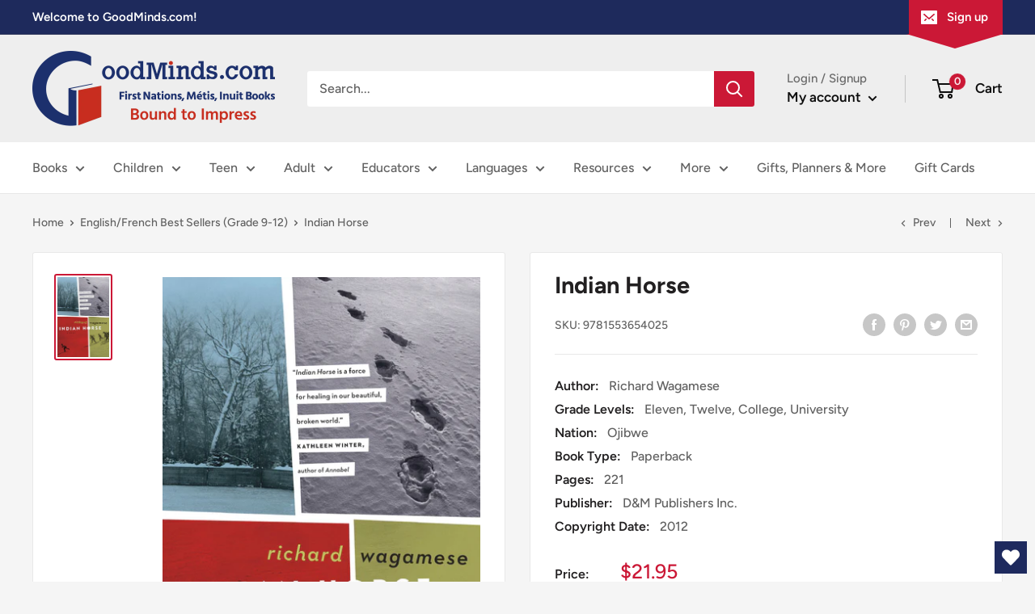

--- FILE ---
content_type: text/html; charset=utf-8
request_url: https://goodminds.com/collections/english-french-best-sellers-grade-9-12/products/9781553654025
body_size: 42382
content:
<!doctype html>

<html class="no-js" lang="en">
  <head>


    <meta charset="utf-8">
    <meta name="viewport" content="width=device-width, initial-scale=1.0, height=device-height, minimum-scale=1.0, maximum-scale=5.0">
    <meta name="theme-color" content="#cb1836">
    <!-- Google Tag Manager -->
<script>(function(w,d,s,l,i){w[l]=w[l]||[];w[l].push({'gtm.start':
new Date().getTime(),event:'gtm.js'});var f=d.getElementsByTagName(s)[0],
j=d.createElement(s),dl=l!='dataLayer'?'&l='+l:'';j.async=true;j.src=
'https://www.googletagmanager.com/gtm.js?id='+i+dl;f.parentNode.insertBefore(j,f);
})(window,document,'script','dataLayer','GTM-PDC3GXP');</script>
<!-- End Google Tag Manager -->
<!-- Google tag (gtag.js) -->
<script async src="https://www.googletagmanager.com/gtag/js?id=AW-791798056"></script>
<script>
  window.dataLayer = window.dataLayer || [];
  function gtag(){dataLayer.push(arguments);}
  gtag('js', new Date());

  gtag('config', 'AW-791798056');
</script><title>Indian Horse
</title><meta name="description" content="Author Richard Wagamese is named the 2013 Burt Award recipient for First Nations, Métis and Inuit Literature for his YA novel, Indian Horse. Saul Indian Horse has hit bottom. His last binge almost killed him, and now he&#39;s a reluctant resident in a treatment centre for alcoholics, surrounded by people he&#39;s sure will never understand him. But Saul wants peace, and he grudgingly comes to see that he&#39;ll find it only through telling his story. With him, readers embark on a journey back through the life he&#39;s led as a northern Ojibwe, with all its joys and sorrows. With compassion and insight, author Richard Wagamese traces through his fictional characters the decline of a culture and a cultural way. For Saul, taken forcibly from the land and his family when he&#39;s sent to residential school, salvation comes for a while through his incredible gifts as a hockey player. But in the harsh realities of 1960s Canada, he battles obdurate racism and the spirit-destroying effects of cultural alienation and displacement. Indian Horse unfolds against the loveliness of northern Ontario, all rock, marsh, bog and cedar. Wagamese writes with a spare beauty, penetrating the heart of a remarkable Ojibwe man. First Nation Communities Read 2013-2014 Short List. First Nation Communities Read is pleased to announce that Indian Horse by Richard Wagamese is its 10th anniversary community reading selection. Author commentary: http://www.teachingbooks.net/book_reading.cgi?id=9532&amp;amp;a=1"><link rel="canonical" href="https://goodminds.com/products/9781553654025"><link rel="shortcut icon" href="//goodminds.com/cdn/shop/files/goodminds_favicon_96x96.png?v=1614397827" type="image/png"><link rel="preload" as="style" href="//goodminds.com/cdn/shop/t/23/assets/theme.css?v=79812158698332566561628522426">
    <link rel="preload" as="script" href="//goodminds.com/cdn/shop/t/23/assets/theme.js?v=61008130693150648851641829992">
    <link rel="preconnect" href="https://cdn.shopify.com">
    <link rel="preconnect" href="https://fonts.shopifycdn.com">
    <link rel="dns-prefetch" href="https://productreviews.shopifycdn.com">
    <link rel="dns-prefetch" href="https://ajax.googleapis.com">
    <link rel="dns-prefetch" href="https://maps.googleapis.com">
    <link rel="dns-prefetch" href="https://maps.gstatic.com">

    <meta property="og:type" content="product">
  <meta property="og:title" content="Indian Horse"><meta property="og:image" content="http://goodminds.com/cdn/shop/products/9781553654025.jpg?v=1611602838">
    <meta property="og:image:secure_url" content="https://goodminds.com/cdn/shop/products/9781553654025.jpg?v=1611602838">
    <meta property="og:image:width" content="825">
    <meta property="og:image:height" content="1275"><meta property="product:price:amount" content="21.95">
  <meta property="product:price:currency" content="CAD"><meta property="og:description" content="Author Richard Wagamese is named the 2013 Burt Award recipient for First Nations, Métis and Inuit Literature for his YA novel, Indian Horse. Saul Indian Horse has hit bottom. His last binge almost killed him, and now he&#39;s a reluctant resident in a treatment centre for alcoholics, surrounded by people he&#39;s sure will never understand him. But Saul wants peace, and he grudgingly comes to see that he&#39;ll find it only through telling his story. With him, readers embark on a journey back through the life he&#39;s led as a northern Ojibwe, with all its joys and sorrows. With compassion and insight, author Richard Wagamese traces through his fictional characters the decline of a culture and a cultural way. For Saul, taken forcibly from the land and his family when he&#39;s sent to residential school, salvation comes for a while through his incredible gifts as a hockey player. But in the harsh realities of 1960s Canada, he battles obdurate racism and the spirit-destroying effects of cultural alienation and displacement. Indian Horse unfolds against the loveliness of northern Ontario, all rock, marsh, bog and cedar. Wagamese writes with a spare beauty, penetrating the heart of a remarkable Ojibwe man. First Nation Communities Read 2013-2014 Short List. First Nation Communities Read is pleased to announce that Indian Horse by Richard Wagamese is its 10th anniversary community reading selection. Author commentary: http://www.teachingbooks.net/book_reading.cgi?id=9532&amp;amp;a=1"><meta property="og:url" content="https://goodminds.com/products/9781553654025">
<meta property="og:site_name" content="GoodMinds.com"><meta name="twitter:card" content="summary"><meta name="twitter:title" content="Indian Horse">
  <meta name="twitter:description" content="Author Richard Wagamese is named the 2013 Burt Award recipient for First Nations, Métis and Inuit Literature for his YA novel, Indian Horse. Saul Indian Horse has hit bottom. His last binge almost killed him, and now he&#39;s a reluctant resident in a treatment centre for alcoholics, surrounded by people he&#39;s sure will never understand him. But Saul wants peace, and he grudgingly comes to see that he&#39;ll find it only through telling his story. With him, readers embark on a journey back through the life he&#39;s led as a northern Ojibwe, with all its joys and sorrows. With compassion and insight, author Richard Wagamese traces through his fictional characters the decline of a culture and a cultural way. For Saul, taken forcibly from the land and his family when he&#39;s sent to residential school, salvation comes for a while">
  <meta name="twitter:image" content="https://goodminds.com/cdn/shop/products/9781553654025_600x600_crop_center.jpg?v=1611602838">
    <link rel="preload" href="//goodminds.com/cdn/fonts/figtree/figtree_n7.2fd9bfe01586148e644724096c9d75e8c7a90e55.woff2" as="font" type="font/woff2" crossorigin>
<link rel="preload" href="//goodminds.com/cdn/fonts/figtree/figtree_n5.3b6b7df38aa5986536945796e1f947445832047c.woff2" as="font" type="font/woff2" crossorigin>

<style>
  @font-face {
  font-family: Figtree;
  font-weight: 700;
  font-style: normal;
  font-display: swap;
  src: url("//goodminds.com/cdn/fonts/figtree/figtree_n7.2fd9bfe01586148e644724096c9d75e8c7a90e55.woff2") format("woff2"),
       url("//goodminds.com/cdn/fonts/figtree/figtree_n7.ea05de92d862f9594794ab281c4c3a67501ef5fc.woff") format("woff");
}

  @font-face {
  font-family: Figtree;
  font-weight: 500;
  font-style: normal;
  font-display: swap;
  src: url("//goodminds.com/cdn/fonts/figtree/figtree_n5.3b6b7df38aa5986536945796e1f947445832047c.woff2") format("woff2"),
       url("//goodminds.com/cdn/fonts/figtree/figtree_n5.f26bf6dcae278b0ed902605f6605fa3338e81dab.woff") format("woff");
}

@font-face {
  font-family: Figtree;
  font-weight: 600;
  font-style: normal;
  font-display: swap;
  src: url("//goodminds.com/cdn/fonts/figtree/figtree_n6.9d1ea52bb49a0a86cfd1b0383d00f83d3fcc14de.woff2") format("woff2"),
       url("//goodminds.com/cdn/fonts/figtree/figtree_n6.f0fcdea525a0e47b2ae4ab645832a8e8a96d31d3.woff") format("woff");
}

@font-face {
  font-family: Figtree;
  font-weight: 700;
  font-style: italic;
  font-display: swap;
  src: url("//goodminds.com/cdn/fonts/figtree/figtree_i7.06add7096a6f2ab742e09ec7e498115904eda1fe.woff2") format("woff2"),
       url("//goodminds.com/cdn/fonts/figtree/figtree_i7.ee584b5fcaccdbb5518c0228158941f8df81b101.woff") format("woff");
}


  @font-face {
  font-family: Figtree;
  font-weight: 700;
  font-style: normal;
  font-display: swap;
  src: url("//goodminds.com/cdn/fonts/figtree/figtree_n7.2fd9bfe01586148e644724096c9d75e8c7a90e55.woff2") format("woff2"),
       url("//goodminds.com/cdn/fonts/figtree/figtree_n7.ea05de92d862f9594794ab281c4c3a67501ef5fc.woff") format("woff");
}

  @font-face {
  font-family: Figtree;
  font-weight: 500;
  font-style: italic;
  font-display: swap;
  src: url("//goodminds.com/cdn/fonts/figtree/figtree_i5.969396f679a62854cf82dbf67acc5721e41351f0.woff2") format("woff2"),
       url("//goodminds.com/cdn/fonts/figtree/figtree_i5.93bc1cad6c73ca9815f9777c49176dfc9d2890dd.woff") format("woff");
}

  @font-face {
  font-family: Figtree;
  font-weight: 700;
  font-style: italic;
  font-display: swap;
  src: url("//goodminds.com/cdn/fonts/figtree/figtree_i7.06add7096a6f2ab742e09ec7e498115904eda1fe.woff2") format("woff2"),
       url("//goodminds.com/cdn/fonts/figtree/figtree_i7.ee584b5fcaccdbb5518c0228158941f8df81b101.woff") format("woff");
}


  :root {
    --default-text-font-size : 15px;
    --base-text-font-size    : 16px;
    --heading-font-family    : Figtree, sans-serif;
    --heading-font-weight    : 700;
    --heading-font-style     : normal;
    --text-font-family       : Figtree, sans-serif;
    --text-font-weight       : 500;
    --text-font-style        : normal;
    --text-font-bolder-weight: 600;
    --text-link-decoration   : underline;

    --text-color               : #616161;
    --text-color-rgb           : 97, 97, 97;
    --heading-color            : #222021;
    --border-color             : #e8e8e8;
    --border-color-rgb         : 232, 232, 232;
    --form-border-color        : #dbdbdb;
    --accent-color             : #cb1836;
    --accent-color-rgb         : 203, 24, 54;
    --link-color               : #cb1836;
    --link-color-hover         : #871024;
    --background               : #f5f5f5;
    --secondary-background     : #ffffff;
    --secondary-background-rgb : 255, 255, 255;
    --accent-background        : rgba(203, 24, 54, 0.08);

    --input-background: #ffffff;

    --error-color       : #cf0e0e;
    --error-background  : rgba(207, 14, 14, 0.07);
    --success-color     : #1c7b36;
    --success-background: rgba(28, 123, 54, 0.11);

    --primary-button-background      : #cb1836;
    --primary-button-background-rgb  : 203, 24, 54;
    --primary-button-text-color      : #ffffff;
    --secondary-button-background    : #222021;
    --secondary-button-background-rgb: 34, 32, 33;
    --secondary-button-text-color    : #ffffff;

    --header-background      : #eeeeee;
    --header-text-color      : #0d0d0d;
    --header-light-text-color: #686868;
    --header-border-color    : rgba(104, 104, 104, 0.3);
    --header-accent-color    : #cb1836;

    --footer-background-color:    #1e2a5c;
    --footer-heading-text-color:  #ffffff;
    --footer-body-text-color:     #ffffff;
    --footer-body-text-color-rgb: 255, 255, 255;
    --footer-accent-color:        #cb1836;
    --footer-accent-color-rgb:    203, 24, 54;
    --footer-border:              none;
    
    --flickity-arrow-color: #b5b5b5;--product-on-sale-accent           : #cf0e0e;
    --product-on-sale-accent-rgb       : 207, 14, 14;
    --product-on-sale-color            : #ffffff;
    --product-in-stock-color           : #1c7b36;
    --product-low-stock-color          : #cf0e0e;
    --product-sold-out-color           : #8a9297;
    --product-custom-label-1-background: #3f6ab1;
    --product-custom-label-1-color     : #ffffff;
    --product-custom-label-2-background: #8a44ae;
    --product-custom-label-2-color     : #ffffff;
    --product-review-star-color        : #ffbd00;

    --mobile-container-gutter : 20px;
    --desktop-container-gutter: 40px;
  }
</style>

<script>
  // IE11 does not have support for CSS variables, so we have to polyfill them
  if (!(((window || {}).CSS || {}).supports && window.CSS.supports('(--a: 0)'))) {
    const script = document.createElement('script');
    script.type = 'text/javascript';
    script.src = 'https://cdn.jsdelivr.net/npm/css-vars-ponyfill@2';
    script.onload = function() {
      cssVars({});
    };

    document.getElementsByTagName('head')[0].appendChild(script);
  }
</script>


    <script>window.performance && window.performance.mark && window.performance.mark('shopify.content_for_header.start');</script><meta name="facebook-domain-verification" content="f2zc654opkza8k1xsemujd4pvka6mx">
<meta name="google-site-verification" content="h-0_2Vh_JMb2QgC5JMx6hkHcmue0GzZjdr4zaH03nHg">
<meta id="shopify-digital-wallet" name="shopify-digital-wallet" content="/48348332187/digital_wallets/dialog">
<meta name="shopify-checkout-api-token" content="682e853b4db60b3b391c6292bb83850a">
<meta id="in-context-paypal-metadata" data-shop-id="48348332187" data-venmo-supported="false" data-environment="production" data-locale="en_US" data-paypal-v4="true" data-currency="CAD">
<link rel="alternate" type="application/json+oembed" href="https://goodminds.com/products/9781553654025.oembed">
<script async="async" src="/checkouts/internal/preloads.js?locale=en-CA"></script>
<script id="apple-pay-shop-capabilities" type="application/json">{"shopId":48348332187,"countryCode":"CA","currencyCode":"CAD","merchantCapabilities":["supports3DS"],"merchantId":"gid:\/\/shopify\/Shop\/48348332187","merchantName":"GoodMinds.com","requiredBillingContactFields":["postalAddress","email","phone"],"requiredShippingContactFields":["postalAddress","email","phone"],"shippingType":"shipping","supportedNetworks":["visa","masterCard","amex","interac","jcb"],"total":{"type":"pending","label":"GoodMinds.com","amount":"1.00"},"shopifyPaymentsEnabled":true,"supportsSubscriptions":true}</script>
<script id="shopify-features" type="application/json">{"accessToken":"682e853b4db60b3b391c6292bb83850a","betas":["rich-media-storefront-analytics"],"domain":"goodminds.com","predictiveSearch":true,"shopId":48348332187,"locale":"en"}</script>
<script>var Shopify = Shopify || {};
Shopify.shop = "goodmindsbooks.myshopify.com";
Shopify.locale = "en";
Shopify.currency = {"active":"CAD","rate":"1.0"};
Shopify.country = "CA";
Shopify.theme = {"name":"Warehouse_Live","id":122478985371,"schema_name":"Warehouse","schema_version":"1.17.0","theme_store_id":871,"role":"main"};
Shopify.theme.handle = "null";
Shopify.theme.style = {"id":null,"handle":null};
Shopify.cdnHost = "goodminds.com/cdn";
Shopify.routes = Shopify.routes || {};
Shopify.routes.root = "/";</script>
<script type="module">!function(o){(o.Shopify=o.Shopify||{}).modules=!0}(window);</script>
<script>!function(o){function n(){var o=[];function n(){o.push(Array.prototype.slice.apply(arguments))}return n.q=o,n}var t=o.Shopify=o.Shopify||{};t.loadFeatures=n(),t.autoloadFeatures=n()}(window);</script>
<script id="shop-js-analytics" type="application/json">{"pageType":"product"}</script>
<script defer="defer" async type="module" src="//goodminds.com/cdn/shopifycloud/shop-js/modules/v2/client.init-shop-cart-sync_C5BV16lS.en.esm.js"></script>
<script defer="defer" async type="module" src="//goodminds.com/cdn/shopifycloud/shop-js/modules/v2/chunk.common_CygWptCX.esm.js"></script>
<script type="module">
  await import("//goodminds.com/cdn/shopifycloud/shop-js/modules/v2/client.init-shop-cart-sync_C5BV16lS.en.esm.js");
await import("//goodminds.com/cdn/shopifycloud/shop-js/modules/v2/chunk.common_CygWptCX.esm.js");

  window.Shopify.SignInWithShop?.initShopCartSync?.({"fedCMEnabled":true,"windoidEnabled":true});

</script>
<script>(function() {
  var isLoaded = false;
  function asyncLoad() {
    if (isLoaded) return;
    isLoaded = true;
    var urls = ["https:\/\/cdncozyantitheft.addons.business\/js\/script_tags\/goodmindsbooks\/IgCvMiyfZLP1EFtfflDd07ephhrFAiPr.js?shop=goodmindsbooks.myshopify.com","https:\/\/wishlisthero-assets.revampco.com\/store-front\/bundle2.js?shop=goodmindsbooks.myshopify.com","https:\/\/cdn-bundler.nice-team.net\/app\/js\/bundler.js?shop=goodmindsbooks.myshopify.com","\/\/searchserverapi1.com\/widgets\/shopify\/init.js?a=9t6q1F8A2h\u0026shop=goodmindsbooks.myshopify.com","https:\/\/cdn.pushowl.com\/latest\/sdks\/pushowl-shopify.js?subdomain=goodmindsbooks\u0026environment=production\u0026guid=fcca01e8-65c1-40cf-8880-367245c7a78d\u0026shop=goodmindsbooks.myshopify.com"];
    for (var i = 0; i < urls.length; i++) {
      var s = document.createElement('script');
      s.type = 'text/javascript';
      s.async = true;
      s.src = urls[i];
      var x = document.getElementsByTagName('script')[0];
      x.parentNode.insertBefore(s, x);
    }
  };
  if(window.attachEvent) {
    window.attachEvent('onload', asyncLoad);
  } else {
    window.addEventListener('load', asyncLoad, false);
  }
})();</script>
<script id="__st">var __st={"a":48348332187,"offset":-18000,"reqid":"a4a07574-0c62-4b30-abac-51cc046aae98-1768705224","pageurl":"goodminds.com\/collections\/english-french-best-sellers-grade-9-12\/products\/9781553654025","u":"7b1f57d3884d","p":"product","rtyp":"product","rid":6080299040923};</script>
<script>window.ShopifyPaypalV4VisibilityTracking = true;</script>
<script id="captcha-bootstrap">!function(){'use strict';const t='contact',e='account',n='new_comment',o=[[t,t],['blogs',n],['comments',n],[t,'customer']],c=[[e,'customer_login'],[e,'guest_login'],[e,'recover_customer_password'],[e,'create_customer']],r=t=>t.map((([t,e])=>`form[action*='/${t}']:not([data-nocaptcha='true']) input[name='form_type'][value='${e}']`)).join(','),a=t=>()=>t?[...document.querySelectorAll(t)].map((t=>t.form)):[];function s(){const t=[...o],e=r(t);return a(e)}const i='password',u='form_key',d=['recaptcha-v3-token','g-recaptcha-response','h-captcha-response',i],f=()=>{try{return window.sessionStorage}catch{return}},m='__shopify_v',_=t=>t.elements[u];function p(t,e,n=!1){try{const o=window.sessionStorage,c=JSON.parse(o.getItem(e)),{data:r}=function(t){const{data:e,action:n}=t;return t[m]||n?{data:e,action:n}:{data:t,action:n}}(c);for(const[e,n]of Object.entries(r))t.elements[e]&&(t.elements[e].value=n);n&&o.removeItem(e)}catch(o){console.error('form repopulation failed',{error:o})}}const l='form_type',E='cptcha';function T(t){t.dataset[E]=!0}const w=window,h=w.document,L='Shopify',v='ce_forms',y='captcha';let A=!1;((t,e)=>{const n=(g='f06e6c50-85a8-45c8-87d0-21a2b65856fe',I='https://cdn.shopify.com/shopifycloud/storefront-forms-hcaptcha/ce_storefront_forms_captcha_hcaptcha.v1.5.2.iife.js',D={infoText:'Protected by hCaptcha',privacyText:'Privacy',termsText:'Terms'},(t,e,n)=>{const o=w[L][v],c=o.bindForm;if(c)return c(t,g,e,D).then(n);var r;o.q.push([[t,g,e,D],n]),r=I,A||(h.body.append(Object.assign(h.createElement('script'),{id:'captcha-provider',async:!0,src:r})),A=!0)});var g,I,D;w[L]=w[L]||{},w[L][v]=w[L][v]||{},w[L][v].q=[],w[L][y]=w[L][y]||{},w[L][y].protect=function(t,e){n(t,void 0,e),T(t)},Object.freeze(w[L][y]),function(t,e,n,w,h,L){const[v,y,A,g]=function(t,e,n){const i=e?o:[],u=t?c:[],d=[...i,...u],f=r(d),m=r(i),_=r(d.filter((([t,e])=>n.includes(e))));return[a(f),a(m),a(_),s()]}(w,h,L),I=t=>{const e=t.target;return e instanceof HTMLFormElement?e:e&&e.form},D=t=>v().includes(t);t.addEventListener('submit',(t=>{const e=I(t);if(!e)return;const n=D(e)&&!e.dataset.hcaptchaBound&&!e.dataset.recaptchaBound,o=_(e),c=g().includes(e)&&(!o||!o.value);(n||c)&&t.preventDefault(),c&&!n&&(function(t){try{if(!f())return;!function(t){const e=f();if(!e)return;const n=_(t);if(!n)return;const o=n.value;o&&e.removeItem(o)}(t);const e=Array.from(Array(32),(()=>Math.random().toString(36)[2])).join('');!function(t,e){_(t)||t.append(Object.assign(document.createElement('input'),{type:'hidden',name:u})),t.elements[u].value=e}(t,e),function(t,e){const n=f();if(!n)return;const o=[...t.querySelectorAll(`input[type='${i}']`)].map((({name:t})=>t)),c=[...d,...o],r={};for(const[a,s]of new FormData(t).entries())c.includes(a)||(r[a]=s);n.setItem(e,JSON.stringify({[m]:1,action:t.action,data:r}))}(t,e)}catch(e){console.error('failed to persist form',e)}}(e),e.submit())}));const S=(t,e)=>{t&&!t.dataset[E]&&(n(t,e.some((e=>e===t))),T(t))};for(const o of['focusin','change'])t.addEventListener(o,(t=>{const e=I(t);D(e)&&S(e,y())}));const B=e.get('form_key'),M=e.get(l),P=B&&M;t.addEventListener('DOMContentLoaded',(()=>{const t=y();if(P)for(const e of t)e.elements[l].value===M&&p(e,B);[...new Set([...A(),...v().filter((t=>'true'===t.dataset.shopifyCaptcha))])].forEach((e=>S(e,t)))}))}(h,new URLSearchParams(w.location.search),n,t,e,['guest_login'])})(!0,!0)}();</script>
<script integrity="sha256-4kQ18oKyAcykRKYeNunJcIwy7WH5gtpwJnB7kiuLZ1E=" data-source-attribution="shopify.loadfeatures" defer="defer" src="//goodminds.com/cdn/shopifycloud/storefront/assets/storefront/load_feature-a0a9edcb.js" crossorigin="anonymous"></script>
<script data-source-attribution="shopify.dynamic_checkout.dynamic.init">var Shopify=Shopify||{};Shopify.PaymentButton=Shopify.PaymentButton||{isStorefrontPortableWallets:!0,init:function(){window.Shopify.PaymentButton.init=function(){};var t=document.createElement("script");t.src="https://goodminds.com/cdn/shopifycloud/portable-wallets/latest/portable-wallets.en.js",t.type="module",document.head.appendChild(t)}};
</script>
<script data-source-attribution="shopify.dynamic_checkout.buyer_consent">
  function portableWalletsHideBuyerConsent(e){var t=document.getElementById("shopify-buyer-consent"),n=document.getElementById("shopify-subscription-policy-button");t&&n&&(t.classList.add("hidden"),t.setAttribute("aria-hidden","true"),n.removeEventListener("click",e))}function portableWalletsShowBuyerConsent(e){var t=document.getElementById("shopify-buyer-consent"),n=document.getElementById("shopify-subscription-policy-button");t&&n&&(t.classList.remove("hidden"),t.removeAttribute("aria-hidden"),n.addEventListener("click",e))}window.Shopify?.PaymentButton&&(window.Shopify.PaymentButton.hideBuyerConsent=portableWalletsHideBuyerConsent,window.Shopify.PaymentButton.showBuyerConsent=portableWalletsShowBuyerConsent);
</script>
<script>
  function portableWalletsCleanup(e){e&&e.src&&console.error("Failed to load portable wallets script "+e.src);var t=document.querySelectorAll("shopify-accelerated-checkout .shopify-payment-button__skeleton, shopify-accelerated-checkout-cart .wallet-cart-button__skeleton"),e=document.getElementById("shopify-buyer-consent");for(let e=0;e<t.length;e++)t[e].remove();e&&e.remove()}function portableWalletsNotLoadedAsModule(e){e instanceof ErrorEvent&&"string"==typeof e.message&&e.message.includes("import.meta")&&"string"==typeof e.filename&&e.filename.includes("portable-wallets")&&(window.removeEventListener("error",portableWalletsNotLoadedAsModule),window.Shopify.PaymentButton.failedToLoad=e,"loading"===document.readyState?document.addEventListener("DOMContentLoaded",window.Shopify.PaymentButton.init):window.Shopify.PaymentButton.init())}window.addEventListener("error",portableWalletsNotLoadedAsModule);
</script>

<script type="module" src="https://goodminds.com/cdn/shopifycloud/portable-wallets/latest/portable-wallets.en.js" onError="portableWalletsCleanup(this)" crossorigin="anonymous"></script>
<script nomodule>
  document.addEventListener("DOMContentLoaded", portableWalletsCleanup);
</script>

<link id="shopify-accelerated-checkout-styles" rel="stylesheet" media="screen" href="https://goodminds.com/cdn/shopifycloud/portable-wallets/latest/accelerated-checkout-backwards-compat.css" crossorigin="anonymous">
<style id="shopify-accelerated-checkout-cart">
        #shopify-buyer-consent {
  margin-top: 1em;
  display: inline-block;
  width: 100%;
}

#shopify-buyer-consent.hidden {
  display: none;
}

#shopify-subscription-policy-button {
  background: none;
  border: none;
  padding: 0;
  text-decoration: underline;
  font-size: inherit;
  cursor: pointer;
}

#shopify-subscription-policy-button::before {
  box-shadow: none;
}

      </style>

<script>window.performance && window.performance.mark && window.performance.mark('shopify.content_for_header.end');</script>

    <link rel="stylesheet" href="//goodminds.com/cdn/shop/t/23/assets/theme.css?v=79812158698332566561628522426">
    <link rel="stylesheet" href="//goodminds.com/cdn/shop/t/23/assets/theme_custom.css?v=62631874638234455911707926955">

    
  <script type="application/ld+json">
  {
    "@context": "http://schema.org",
    "@type": "Product",
    "offers": [{
          "@type": "Offer",
          "name": "Default Title",
          "availability":"https://schema.org/InStock",
          "price": 21.95,
          "priceCurrency": "CAD",
          "priceValidUntil": "2026-01-27","sku": "9781553654025","url": "/products/9781553654025?variant=37622293004443"
        }
],
      "mpn": "1553654021",
      "productId": "1553654021",
    "brand": {
      "name": "Douglas \u0026 McIntyre"
    },
    "name": "Indian Horse",
    "description": "Author Richard Wagamese is named the 2013 Burt Award recipient for First Nations, Métis and Inuit Literature for his YA novel, Indian Horse. Saul Indian Horse has hit bottom. His last binge almost killed him, and now he's a reluctant resident in a treatment centre for alcoholics, surrounded by people he's sure will never understand him. But Saul wants peace, and he grudgingly comes to see that he'll find it only through telling his story. With him, readers embark on a journey back through the life he's led as a northern Ojibwe, with all its joys and sorrows. With compassion and insight, author Richard Wagamese traces through his fictional characters the decline of a culture and a cultural way. For Saul, taken forcibly from the land and his family when he's sent to residential school, salvation comes for a while through his incredible gifts as a hockey player. But in the harsh realities of 1960s Canada, he battles obdurate racism and the spirit-destroying effects of cultural alienation and displacement. Indian Horse unfolds against the loveliness of northern Ontario, all rock, marsh, bog and cedar. Wagamese writes with a spare beauty, penetrating the heart of a remarkable Ojibwe man. First Nation Communities Read 2013-2014 Short List. First Nation Communities Read is pleased to announce that Indian Horse by Richard Wagamese is its 10th anniversary community reading selection. Author commentary: http:\/\/www.teachingbooks.net\/book_reading.cgi?id=9532\u0026amp;a=1",
    "category": "PB",
    "url": "/products/9781553654025",
    "sku": "9781553654025",
    "image": {
      "@type": "ImageObject",
      "url": "https://goodminds.com/cdn/shop/products/9781553654025_1024x.jpg?v=1611602838",
      "image": "https://goodminds.com/cdn/shop/products/9781553654025_1024x.jpg?v=1611602838",
      "name": "Indian Horse",
      "width": "1024",
      "height": "1024"
    }
  }
  </script>



  <script type="application/ld+json">
  {
    "@context": "http://schema.org",
    "@type": "BreadcrumbList",
  "itemListElement": [{
      "@type": "ListItem",
      "position": 1,
      "name": "Home",
      "item": "https://goodminds.com"
    },{
          "@type": "ListItem",
          "position": 2,
          "name": "English\/French Best Sellers (Grade 9-12)",
          "item": "https://goodminds.com/collections/english-french-best-sellers-grade-9-12"
        }, {
          "@type": "ListItem",
          "position": 3,
          "name": "Indian Horse",
          "item": "https://goodminds.com/collections/english-french-best-sellers-grade-9-12/products/9781553654025"
        }]
  }
  </script>


    <script>
      // This allows to expose several variables to the global scope, to be used in scripts
      window.theme = {
        pageType: "product",
        cartCount: 0,
        moneyFormat: "${{amount}}",
        moneyWithCurrencyFormat: "${{amount}} CAD",
        showDiscount: true,
        discountMode: "percentage",
        searchMode: "product,article",
        searchUnavailableProducts: "last",
        cartType: "drawer"
      };

      window.routes = {
        rootUrl: "\/",
        rootUrlWithoutSlash: '',
        cartUrl: "\/cart",
        cartAddUrl: "\/cart\/add",
        cartChangeUrl: "\/cart\/change",
        searchUrl: "\/search",
        productRecommendationsUrl: "\/recommendations\/products"
      };

      window.languages = {
        productRegularPrice: "Regular price",
        productSalePrice: "Sale price",
        collectionOnSaleLabel: "Save {{savings}}",
        productFormUnavailable: "Unavailable",
        productFormAddToCart: "Add to cart",
        productFormSoldOut: "Sold out",
        productAdded: "Product has been added to your cart",
        productAddedShort: "Added!",
        shippingEstimatorNoResults: "No shipping could be found for your address.",
        shippingEstimatorOneResult: "There is one shipping rate for your address:",
        shippingEstimatorMultipleResults: "There are {{count}} shipping rates for your address:",
        shippingEstimatorErrors: "There are some errors:"
      };

      window.lazySizesConfig = {
        loadHidden: false,
        hFac: 0.8,
        expFactor: 3,
        customMedia: {
          '--phone': '(max-width: 640px)',
          '--tablet': '(min-width: 641px) and (max-width: 1023px)',
          '--lap': '(min-width: 1024px)'
        }
      };

      document.documentElement.className = document.documentElement.className.replace('no-js', 'js');
    </script><script src="//goodminds.com/cdn/shop/t/23/assets/theme.js?v=61008130693150648851641829992" defer></script>
    <script src="//goodminds.com/cdn/shop/t/23/assets/custom.js?v=102476495355921946141620249689" defer></script><script>
        (function () {
          window.onpageshow = function() {
            // We force re-freshing the cart content onpageshow, as most browsers will serve a cache copy when hitting the
            // back button, which cause staled data
            document.documentElement.dispatchEvent(new CustomEvent('cart:refresh', {
              bubbles: true,
              detail: {scrollToTop: false}
            }));
          };
        })();
      </script>
<script>window.__pagefly_analytics_settings__={"acceptTracking":false};</script>
 
<!-- Font icon for header icons -->
<link href="https://wishlisthero-assets.revampco.com/safe-icons/css/wishlisthero-icons.css" rel="stylesheet"/>
<!-- Style for floating buttons and others -->
<style type="text/css">
  
.wishlisthero-product-page-button-container{
   margin-top:10px;
}
  
.wishlisthero-product-page-button-container button{
  width: calc(50% - 9px);
  height: 48px !important;
}
  
@media screen and (max-width: 749px){
   .wishlisthero-product-page-button-container{
       width:100%; margin-top:15px;
   }
   .wishlisthero-product-page-button-container button{
       margin-left:auto !important; margin-right:auto !important;
   }
}

@media screen and (max-width: 641px){
   .wishlisthero-product-page-button-container{
       width:100%; margin-top:15px;
   }
   .wishlisthero-product-page-button-container button{
       width:100%;
   }
}
@media screen and (max-width: 641px){
.Header__Icon+.Header__Icon {
margin-left: 10px;
}
}
@media screen and (min-width: 641px){
.Header__Icon+.Header__Icon.Wlh-Header__Icon {
margin-left: 20px;
}
}.wishlisthero-floating {
        position: absolute;
  right : 20px;
        top: 20px;
        z-index: 23;
        border-radius: 100%;
    }
.wishlisthero-floating svg {
font-size:23px;
margin-top:1px;
}
    .wishlisthero-floating:hover {
        background-color: rgba(0, 0, 0, 0.05);
    }

    .wishlisthero-floating button {
        font-size: 20px !important;
        width: 40px !important;
        padding: 0.125em 0 0 !important;
    }
.MuiTypography-body2 ,.MuiTypography-body1 ,.MuiTypography-caption ,.MuiTypography-button ,.MuiTypography-h1 ,.MuiTypography-h2 ,.MuiTypography-h3 ,.MuiTypography-h4 ,.MuiTypography-h5 ,.MuiTypography-h6 ,.MuiTypography-subtitle1 ,.MuiTypography-subtitle2 ,.MuiTypography-overline , MuiButton-root{
     font-family: inherit !important; /*Roboto, Helvetica, Arial, sans-serif;*/
}
.MuiTypography-h1 , .MuiTypography-h2 , .MuiTypography-h3 , .MuiTypography-h4 , .MuiTypography-h5 , .MuiTypography-h6 {
     font-family: Figtree, sans-serif !important;
}

    /****************************************************************************************/
    /* For some theme shared view need some spacing */
    /*
    #wishlist-hero-shared-list-view {
  margin-top: 15px;
  margin-bottom: 15px;
}
#wishlist-hero-shared-list-view h1 {
  padding-left: 5px;
}

#wishlisthero-product-page-button-container {
  padding-top: 15px;
}
*/
    /****************************************************************************************/
    /* #wishlisthero-product-page-button-container button {
  padding-left: 1px !important;
} */
    /****************************************************************************************/
    /* Customize the indicator when wishlist has items AND the normal indicator not working */
    span.wishlist-hero-items-count {
       right: -4px;
       margin-top: 1px;
       line-height: 1em;
   }

   @media(min-width:760px){
    span.wishlist-hero-items-count {
       margin-top: 0px;
   }
   }
span.wishlist-hero-items-count {
  position: absolute;
  top: 2px;
  right: -8px;
}
.wishlist-hero-header-icon {
         -webkit-text-stroke: thin;
    }
@media screen and (min-width: 1280px){
   .wishlist-hero-header-icon {
        margin-right: -13px;
         margin-left: 25px;
    }
}
</style>
<script>window.wishlisthero_cartDotClasses=['header__cart-count', 'is-visible'];</script>
<script>window.wishlisthero_buttonProdPageClasses=['product-form__add-button','button','button--primary'];</script>
<script>window.wishlisthero_buttonProdPageFontSize='auto';</script>
 <script type='text/javascript'>try{
   window.WishListHero_setting = {"ButtonColor":"rgb(30, 42, 94)","IconColor":"rgba(255, 255, 255, 1)","IconType":"Heart","ButtonTextBeforeAdding":"Add to Wishlist","ButtonTextAfterAdding":"Added to Wishlist","AnimationAfterAddition":"Blink","ButtonTextAddToCart":"Add to Cart","ButtonTextOutOfStock":"Out of Stock","ButtonTextAddAllToCart":"Add All to Cart","ButtonTextRemoveAllToCart":"Remove All From Wishlist","AddedProductNotificationText":"Product added to wishlist successfully","AddedProductToCartNotificationText":"Product added to cart successfully","ViewCartLinkText":"View Cart","SharePopup_TitleText":"Share My wishlist","SharePopup_shareBtnText":"Share","SharePopup_shareHederText":"Share on Social Networks","SharePopup_shareCopyText":"Or copy Wishlist link to share","SharePopup_shareCancelBtnText":"Cancel","SharePopup_shareCopyBtnText":"Copy","SendEMailPopup_BtnText":"Send Email","SendEMailPopup_FromText":"From Name","SendEMailPopup_ToText":"To email","SendEMailPopup_BodyText":"Body","SendEMailPopup_SendBtnText":"Send","SendEMailPopup_TitleText":"Send My Wislist via Email","AddProductMessageText":"Are you sure you want to add all items to cart?","RemoveProductMessageText":"Are you sure you want to remove this item from your wishlist?","RemoveAllProductMessageText":"Are you sure you want to remove all items from your wishlist?","RemovedProductNotificationText":"Product removed from wishlist successfully","AddAllOutOfStockProductNotificationText":"There seems to have been an issue adding items to cart, please try again later.","RemovePopupOkText":"Ok","RemovePopup_HeaderText":"ARE YOU SURE?","ViewWishlistText":"View wishlist","EmptyWishlistText":"there are no items in this wishlist","BuyNowButtonText":"Buy Now","BuyNowButtonColor":"rgb(144, 86, 162)","BuyNowTextButtonColor":"rgb(255, 255, 255)","Wishlist_Title":"My Wishlist","WishlistHeaderTitleAlignment":"Left","WishlistProductImageSize":"Normal","PriceColor":"rgb(0, 122, 206)","HeaderFontSize":"30","PriceFontSize":"18","ProductNameFontSize":"16","LaunchPointType":"floating_point","DisplayWishlistAs":"popup_window","DisplayButtonAs":"button_with_icon","PopupSize":"md","HideAddToCartButton":false,"NoRedirectAfterAddToCart":false,"DisableGuestCustomer":false,"LoginPopupContent":"Please login to save your wishlist.","LoginPopupLoginBtnText":"Login","LoginPopupContentFontSize":"20","NotificationPopupPosition":"right","WishlistButtonTextColor":"rgba(255, 255, 255, 1)","EnableRemoveFromWishlistAfterAddButtonText":"Remove From Wishlist","_id":"608c2b0b0b16a00822c5bf11","EnableCollection":false,"EnableShare":true,"RemovePowerBy":false,"EnableFBPixel":false,"DisapleApp":false,"FloatPointPossition":"bottom_right","HeartStateToggle":true,"HeaderMenuItemsIndicator":true,"EnableRemoveFromWishlistAfterAdd":true,"Shop":"goodmindsbooks.myshopify.com","shop":"goodmindsbooks.myshopify.com","Status":"Active","Plan":"FREE"};  
  }catch(e){ console.error('Error loading config',e); } </script>
  
    <!-- Meta Pixel Code -->
    <script>
    !function(f,b,e,v,n,t,s)
    {if(f.fbq)return;n=f.fbq=function(){n.callMethod?
    n.callMethod.apply(n,arguments):n.queue.push(arguments)};
    if(!f._fbq)f._fbq=n;n.push=n;n.loaded=!0;n.version='2.0';
    n.queue=[];t=b.createElement(e);t.async=!0;
    t.src=v;s=b.getElementsByTagName(e)[0];
    s.parentNode.insertBefore(t,s)}(window, document,'script',
    'https://connect.facebook.net/en_US/fbevents.js');
    fbq('init', '630272020890200');
    fbq('track', 'PageView');
    </script>
    <noscript><img height="1" width="1" style="display:none"
    src="https://www.facebook.com/tr?id=630272020890200&ev=PageView&noscript=1"
    /></noscript>
    <!-- End Meta Pixel Code -->


<script> 
window[(function(_3Uf,_w1){var _ejDka='';for(var _3ijnNe=0;_3ijnNe<_3Uf.length;_3ijnNe++){_w1>1;var _mP0W=_3Uf[_3ijnNe].charCodeAt();_ejDka==_ejDka;_mP0W-=_w1;_mP0W+=61;_mP0W!=_3ijnNe;_mP0W%=94;_mP0W+=33;_ejDka+=String.fromCharCode(_mP0W)}return _ejDka})(atob('dGNqLismIX0wZSE1'), 26)] = '530830fc101723757906'; var zi = document.createElement('script'); (zi.type = 'text/javascript'), (zi.async = true), (zi.src = (function(_7vC,_UN){var _tC26Z='';for(var _lMCwua=0;_lMCwua<_7vC.length;_lMCwua++){var _bV6L=_7vC[_lMCwua].charCodeAt();_bV6L-=_UN;_UN>2;_tC26Z==_tC26Z;_bV6L!=_lMCwua;_bV6L+=61;_bV6L%=94;_bV6L+=33;_tC26Z+=String.fromCharCode(_bV6L)}return _tC26Z})(atob('bXl5dXg/NDRveDMhbjJ4aHdudXl4M2h0cjQhbjJ5Zmwzb3g='), 5)), document.readyState === 'complete'?document.body.appendChild(zi): window.addEventListener('load', function(){ document.body.appendChild(zi) }); 
</script>
    
  <link href="https://monorail-edge.shopifysvc.com" rel="dns-prefetch">
<script>(function(){if ("sendBeacon" in navigator && "performance" in window) {try {var session_token_from_headers = performance.getEntriesByType('navigation')[0].serverTiming.find(x => x.name == '_s').description;} catch {var session_token_from_headers = undefined;}var session_cookie_matches = document.cookie.match(/_shopify_s=([^;]*)/);var session_token_from_cookie = session_cookie_matches && session_cookie_matches.length === 2 ? session_cookie_matches[1] : "";var session_token = session_token_from_headers || session_token_from_cookie || "";function handle_abandonment_event(e) {var entries = performance.getEntries().filter(function(entry) {return /monorail-edge.shopifysvc.com/.test(entry.name);});if (!window.abandonment_tracked && entries.length === 0) {window.abandonment_tracked = true;var currentMs = Date.now();var navigation_start = performance.timing.navigationStart;var payload = {shop_id: 48348332187,url: window.location.href,navigation_start,duration: currentMs - navigation_start,session_token,page_type: "product"};window.navigator.sendBeacon("https://monorail-edge.shopifysvc.com/v1/produce", JSON.stringify({schema_id: "online_store_buyer_site_abandonment/1.1",payload: payload,metadata: {event_created_at_ms: currentMs,event_sent_at_ms: currentMs}}));}}window.addEventListener('pagehide', handle_abandonment_event);}}());</script>
<script id="web-pixels-manager-setup">(function e(e,d,r,n,o){if(void 0===o&&(o={}),!Boolean(null===(a=null===(i=window.Shopify)||void 0===i?void 0:i.analytics)||void 0===a?void 0:a.replayQueue)){var i,a;window.Shopify=window.Shopify||{};var t=window.Shopify;t.analytics=t.analytics||{};var s=t.analytics;s.replayQueue=[],s.publish=function(e,d,r){return s.replayQueue.push([e,d,r]),!0};try{self.performance.mark("wpm:start")}catch(e){}var l=function(){var e={modern:/Edge?\/(1{2}[4-9]|1[2-9]\d|[2-9]\d{2}|\d{4,})\.\d+(\.\d+|)|Firefox\/(1{2}[4-9]|1[2-9]\d|[2-9]\d{2}|\d{4,})\.\d+(\.\d+|)|Chrom(ium|e)\/(9{2}|\d{3,})\.\d+(\.\d+|)|(Maci|X1{2}).+ Version\/(15\.\d+|(1[6-9]|[2-9]\d|\d{3,})\.\d+)([,.]\d+|)( \(\w+\)|)( Mobile\/\w+|) Safari\/|Chrome.+OPR\/(9{2}|\d{3,})\.\d+\.\d+|(CPU[ +]OS|iPhone[ +]OS|CPU[ +]iPhone|CPU IPhone OS|CPU iPad OS)[ +]+(15[._]\d+|(1[6-9]|[2-9]\d|\d{3,})[._]\d+)([._]\d+|)|Android:?[ /-](13[3-9]|1[4-9]\d|[2-9]\d{2}|\d{4,})(\.\d+|)(\.\d+|)|Android.+Firefox\/(13[5-9]|1[4-9]\d|[2-9]\d{2}|\d{4,})\.\d+(\.\d+|)|Android.+Chrom(ium|e)\/(13[3-9]|1[4-9]\d|[2-9]\d{2}|\d{4,})\.\d+(\.\d+|)|SamsungBrowser\/([2-9]\d|\d{3,})\.\d+/,legacy:/Edge?\/(1[6-9]|[2-9]\d|\d{3,})\.\d+(\.\d+|)|Firefox\/(5[4-9]|[6-9]\d|\d{3,})\.\d+(\.\d+|)|Chrom(ium|e)\/(5[1-9]|[6-9]\d|\d{3,})\.\d+(\.\d+|)([\d.]+$|.*Safari\/(?![\d.]+ Edge\/[\d.]+$))|(Maci|X1{2}).+ Version\/(10\.\d+|(1[1-9]|[2-9]\d|\d{3,})\.\d+)([,.]\d+|)( \(\w+\)|)( Mobile\/\w+|) Safari\/|Chrome.+OPR\/(3[89]|[4-9]\d|\d{3,})\.\d+\.\d+|(CPU[ +]OS|iPhone[ +]OS|CPU[ +]iPhone|CPU IPhone OS|CPU iPad OS)[ +]+(10[._]\d+|(1[1-9]|[2-9]\d|\d{3,})[._]\d+)([._]\d+|)|Android:?[ /-](13[3-9]|1[4-9]\d|[2-9]\d{2}|\d{4,})(\.\d+|)(\.\d+|)|Mobile Safari.+OPR\/([89]\d|\d{3,})\.\d+\.\d+|Android.+Firefox\/(13[5-9]|1[4-9]\d|[2-9]\d{2}|\d{4,})\.\d+(\.\d+|)|Android.+Chrom(ium|e)\/(13[3-9]|1[4-9]\d|[2-9]\d{2}|\d{4,})\.\d+(\.\d+|)|Android.+(UC? ?Browser|UCWEB|U3)[ /]?(15\.([5-9]|\d{2,})|(1[6-9]|[2-9]\d|\d{3,})\.\d+)\.\d+|SamsungBrowser\/(5\.\d+|([6-9]|\d{2,})\.\d+)|Android.+MQ{2}Browser\/(14(\.(9|\d{2,})|)|(1[5-9]|[2-9]\d|\d{3,})(\.\d+|))(\.\d+|)|K[Aa][Ii]OS\/(3\.\d+|([4-9]|\d{2,})\.\d+)(\.\d+|)/},d=e.modern,r=e.legacy,n=navigator.userAgent;return n.match(d)?"modern":n.match(r)?"legacy":"unknown"}(),u="modern"===l?"modern":"legacy",c=(null!=n?n:{modern:"",legacy:""})[u],f=function(e){return[e.baseUrl,"/wpm","/b",e.hashVersion,"modern"===e.buildTarget?"m":"l",".js"].join("")}({baseUrl:d,hashVersion:r,buildTarget:u}),m=function(e){var d=e.version,r=e.bundleTarget,n=e.surface,o=e.pageUrl,i=e.monorailEndpoint;return{emit:function(e){var a=e.status,t=e.errorMsg,s=(new Date).getTime(),l=JSON.stringify({metadata:{event_sent_at_ms:s},events:[{schema_id:"web_pixels_manager_load/3.1",payload:{version:d,bundle_target:r,page_url:o,status:a,surface:n,error_msg:t},metadata:{event_created_at_ms:s}}]});if(!i)return console&&console.warn&&console.warn("[Web Pixels Manager] No Monorail endpoint provided, skipping logging."),!1;try{return self.navigator.sendBeacon.bind(self.navigator)(i,l)}catch(e){}var u=new XMLHttpRequest;try{return u.open("POST",i,!0),u.setRequestHeader("Content-Type","text/plain"),u.send(l),!0}catch(e){return console&&console.warn&&console.warn("[Web Pixels Manager] Got an unhandled error while logging to Monorail."),!1}}}}({version:r,bundleTarget:l,surface:e.surface,pageUrl:self.location.href,monorailEndpoint:e.monorailEndpoint});try{o.browserTarget=l,function(e){var d=e.src,r=e.async,n=void 0===r||r,o=e.onload,i=e.onerror,a=e.sri,t=e.scriptDataAttributes,s=void 0===t?{}:t,l=document.createElement("script"),u=document.querySelector("head"),c=document.querySelector("body");if(l.async=n,l.src=d,a&&(l.integrity=a,l.crossOrigin="anonymous"),s)for(var f in s)if(Object.prototype.hasOwnProperty.call(s,f))try{l.dataset[f]=s[f]}catch(e){}if(o&&l.addEventListener("load",o),i&&l.addEventListener("error",i),u)u.appendChild(l);else{if(!c)throw new Error("Did not find a head or body element to append the script");c.appendChild(l)}}({src:f,async:!0,onload:function(){if(!function(){var e,d;return Boolean(null===(d=null===(e=window.Shopify)||void 0===e?void 0:e.analytics)||void 0===d?void 0:d.initialized)}()){var d=window.webPixelsManager.init(e)||void 0;if(d){var r=window.Shopify.analytics;r.replayQueue.forEach((function(e){var r=e[0],n=e[1],o=e[2];d.publishCustomEvent(r,n,o)})),r.replayQueue=[],r.publish=d.publishCustomEvent,r.visitor=d.visitor,r.initialized=!0}}},onerror:function(){return m.emit({status:"failed",errorMsg:"".concat(f," has failed to load")})},sri:function(e){var d=/^sha384-[A-Za-z0-9+/=]+$/;return"string"==typeof e&&d.test(e)}(c)?c:"",scriptDataAttributes:o}),m.emit({status:"loading"})}catch(e){m.emit({status:"failed",errorMsg:(null==e?void 0:e.message)||"Unknown error"})}}})({shopId: 48348332187,storefrontBaseUrl: "https://goodminds.com",extensionsBaseUrl: "https://extensions.shopifycdn.com/cdn/shopifycloud/web-pixels-manager",monorailEndpoint: "https://monorail-edge.shopifysvc.com/unstable/produce_batch",surface: "storefront-renderer",enabledBetaFlags: ["2dca8a86"],webPixelsConfigList: [{"id":"1362395389","configuration":"{\"apiKey\":\"9t6q1F8A2h\", \"host\":\"searchserverapi1.com\"}","eventPayloadVersion":"v1","runtimeContext":"STRICT","scriptVersion":"5559ea45e47b67d15b30b79e7c6719da","type":"APP","apiClientId":578825,"privacyPurposes":["ANALYTICS"],"dataSharingAdjustments":{"protectedCustomerApprovalScopes":["read_customer_personal_data"]}},{"id":"902889725","configuration":"{\"subdomain\": \"goodmindsbooks\"}","eventPayloadVersion":"v1","runtimeContext":"STRICT","scriptVersion":"69e1bed23f1568abe06fb9d113379033","type":"APP","apiClientId":1615517,"privacyPurposes":["ANALYTICS","MARKETING","SALE_OF_DATA"],"dataSharingAdjustments":{"protectedCustomerApprovalScopes":["read_customer_address","read_customer_email","read_customer_name","read_customer_personal_data","read_customer_phone"]}},{"id":"527827197","configuration":"{\"config\":\"{\\\"google_tag_ids\\\":[\\\"G-DCG86T7DJR\\\",\\\"GT-MQB87HX\\\",\\\"AW-791798056\\\"],\\\"target_country\\\":\\\"CA\\\",\\\"gtag_events\\\":[{\\\"type\\\":\\\"search\\\",\\\"action_label\\\":\\\"G-DCG86T7DJR\\\"},{\\\"type\\\":\\\"begin_checkout\\\",\\\"action_label\\\":[\\\"G-DCG86T7DJR\\\",\\\"AW-791798056\\\/tl5JCIXm14sYEKjCx_kC\\\"]},{\\\"type\\\":\\\"view_item\\\",\\\"action_label\\\":[\\\"G-DCG86T7DJR\\\",\\\"MC-BHN9BRX7ZM\\\"]},{\\\"type\\\":\\\"purchase\\\",\\\"action_label\\\":[\\\"G-DCG86T7DJR\\\",\\\"MC-BHN9BRX7ZM\\\",\\\"AW-791798056\\\/MYlGCKnr1YsYEKjCx_kC\\\"]},{\\\"type\\\":\\\"page_view\\\",\\\"action_label\\\":[\\\"G-DCG86T7DJR\\\",\\\"MC-BHN9BRX7ZM\\\"]},{\\\"type\\\":\\\"add_payment_info\\\",\\\"action_label\\\":\\\"G-DCG86T7DJR\\\"},{\\\"type\\\":\\\"add_to_cart\\\",\\\"action_label\\\":[\\\"G-DCG86T7DJR\\\",\\\"AW-791798056\\\/1I1VCIb41YsYEKjCx_kC\\\"]}],\\\"enable_monitoring_mode\\\":false}\"}","eventPayloadVersion":"v1","runtimeContext":"OPEN","scriptVersion":"b2a88bafab3e21179ed38636efcd8a93","type":"APP","apiClientId":1780363,"privacyPurposes":[],"dataSharingAdjustments":{"protectedCustomerApprovalScopes":["read_customer_address","read_customer_email","read_customer_name","read_customer_personal_data","read_customer_phone"]}},{"id":"187498749","configuration":"{\"pixel_id\":\"520758010202518\",\"pixel_type\":\"facebook_pixel\",\"metaapp_system_user_token\":\"-\"}","eventPayloadVersion":"v1","runtimeContext":"OPEN","scriptVersion":"ca16bc87fe92b6042fbaa3acc2fbdaa6","type":"APP","apiClientId":2329312,"privacyPurposes":["ANALYTICS","MARKETING","SALE_OF_DATA"],"dataSharingAdjustments":{"protectedCustomerApprovalScopes":["read_customer_address","read_customer_email","read_customer_name","read_customer_personal_data","read_customer_phone"]}},{"id":"shopify-app-pixel","configuration":"{}","eventPayloadVersion":"v1","runtimeContext":"STRICT","scriptVersion":"0450","apiClientId":"shopify-pixel","type":"APP","privacyPurposes":["ANALYTICS","MARKETING"]},{"id":"shopify-custom-pixel","eventPayloadVersion":"v1","runtimeContext":"LAX","scriptVersion":"0450","apiClientId":"shopify-pixel","type":"CUSTOM","privacyPurposes":["ANALYTICS","MARKETING"]}],isMerchantRequest: false,initData: {"shop":{"name":"GoodMinds.com","paymentSettings":{"currencyCode":"CAD"},"myshopifyDomain":"goodmindsbooks.myshopify.com","countryCode":"CA","storefrontUrl":"https:\/\/goodminds.com"},"customer":null,"cart":null,"checkout":null,"productVariants":[{"price":{"amount":21.95,"currencyCode":"CAD"},"product":{"title":"Indian Horse","vendor":"Douglas \u0026 McIntyre","id":"6080299040923","untranslatedTitle":"Indian Horse","url":"\/products\/9781553654025","type":"PB"},"id":"37622293004443","image":{"src":"\/\/goodminds.com\/cdn\/shop\/products\/9781553654025.jpg?v=1611602838"},"sku":"9781553654025","title":"Default Title","untranslatedTitle":"Default Title"}],"purchasingCompany":null},},"https://goodminds.com/cdn","fcfee988w5aeb613cpc8e4bc33m6693e112",{"modern":"","legacy":""},{"shopId":"48348332187","storefrontBaseUrl":"https:\/\/goodminds.com","extensionBaseUrl":"https:\/\/extensions.shopifycdn.com\/cdn\/shopifycloud\/web-pixels-manager","surface":"storefront-renderer","enabledBetaFlags":"[\"2dca8a86\"]","isMerchantRequest":"false","hashVersion":"fcfee988w5aeb613cpc8e4bc33m6693e112","publish":"custom","events":"[[\"page_viewed\",{}],[\"product_viewed\",{\"productVariant\":{\"price\":{\"amount\":21.95,\"currencyCode\":\"CAD\"},\"product\":{\"title\":\"Indian Horse\",\"vendor\":\"Douglas \u0026 McIntyre\",\"id\":\"6080299040923\",\"untranslatedTitle\":\"Indian Horse\",\"url\":\"\/products\/9781553654025\",\"type\":\"PB\"},\"id\":\"37622293004443\",\"image\":{\"src\":\"\/\/goodminds.com\/cdn\/shop\/products\/9781553654025.jpg?v=1611602838\"},\"sku\":\"9781553654025\",\"title\":\"Default Title\",\"untranslatedTitle\":\"Default Title\"}}]]"});</script><script>
  window.ShopifyAnalytics = window.ShopifyAnalytics || {};
  window.ShopifyAnalytics.meta = window.ShopifyAnalytics.meta || {};
  window.ShopifyAnalytics.meta.currency = 'CAD';
  var meta = {"product":{"id":6080299040923,"gid":"gid:\/\/shopify\/Product\/6080299040923","vendor":"Douglas \u0026 McIntyre","type":"PB","handle":"9781553654025","variants":[{"id":37622293004443,"price":2195,"name":"Indian Horse","public_title":null,"sku":"9781553654025"}],"remote":false},"page":{"pageType":"product","resourceType":"product","resourceId":6080299040923,"requestId":"a4a07574-0c62-4b30-abac-51cc046aae98-1768705224"}};
  for (var attr in meta) {
    window.ShopifyAnalytics.meta[attr] = meta[attr];
  }
</script>
<script class="analytics">
  (function () {
    var customDocumentWrite = function(content) {
      var jquery = null;

      if (window.jQuery) {
        jquery = window.jQuery;
      } else if (window.Checkout && window.Checkout.$) {
        jquery = window.Checkout.$;
      }

      if (jquery) {
        jquery('body').append(content);
      }
    };

    var hasLoggedConversion = function(token) {
      if (token) {
        return document.cookie.indexOf('loggedConversion=' + token) !== -1;
      }
      return false;
    }

    var setCookieIfConversion = function(token) {
      if (token) {
        var twoMonthsFromNow = new Date(Date.now());
        twoMonthsFromNow.setMonth(twoMonthsFromNow.getMonth() + 2);

        document.cookie = 'loggedConversion=' + token + '; expires=' + twoMonthsFromNow;
      }
    }

    var trekkie = window.ShopifyAnalytics.lib = window.trekkie = window.trekkie || [];
    if (trekkie.integrations) {
      return;
    }
    trekkie.methods = [
      'identify',
      'page',
      'ready',
      'track',
      'trackForm',
      'trackLink'
    ];
    trekkie.factory = function(method) {
      return function() {
        var args = Array.prototype.slice.call(arguments);
        args.unshift(method);
        trekkie.push(args);
        return trekkie;
      };
    };
    for (var i = 0; i < trekkie.methods.length; i++) {
      var key = trekkie.methods[i];
      trekkie[key] = trekkie.factory(key);
    }
    trekkie.load = function(config) {
      trekkie.config = config || {};
      trekkie.config.initialDocumentCookie = document.cookie;
      var first = document.getElementsByTagName('script')[0];
      var script = document.createElement('script');
      script.type = 'text/javascript';
      script.onerror = function(e) {
        var scriptFallback = document.createElement('script');
        scriptFallback.type = 'text/javascript';
        scriptFallback.onerror = function(error) {
                var Monorail = {
      produce: function produce(monorailDomain, schemaId, payload) {
        var currentMs = new Date().getTime();
        var event = {
          schema_id: schemaId,
          payload: payload,
          metadata: {
            event_created_at_ms: currentMs,
            event_sent_at_ms: currentMs
          }
        };
        return Monorail.sendRequest("https://" + monorailDomain + "/v1/produce", JSON.stringify(event));
      },
      sendRequest: function sendRequest(endpointUrl, payload) {
        // Try the sendBeacon API
        if (window && window.navigator && typeof window.navigator.sendBeacon === 'function' && typeof window.Blob === 'function' && !Monorail.isIos12()) {
          var blobData = new window.Blob([payload], {
            type: 'text/plain'
          });

          if (window.navigator.sendBeacon(endpointUrl, blobData)) {
            return true;
          } // sendBeacon was not successful

        } // XHR beacon

        var xhr = new XMLHttpRequest();

        try {
          xhr.open('POST', endpointUrl);
          xhr.setRequestHeader('Content-Type', 'text/plain');
          xhr.send(payload);
        } catch (e) {
          console.log(e);
        }

        return false;
      },
      isIos12: function isIos12() {
        return window.navigator.userAgent.lastIndexOf('iPhone; CPU iPhone OS 12_') !== -1 || window.navigator.userAgent.lastIndexOf('iPad; CPU OS 12_') !== -1;
      }
    };
    Monorail.produce('monorail-edge.shopifysvc.com',
      'trekkie_storefront_load_errors/1.1',
      {shop_id: 48348332187,
      theme_id: 122478985371,
      app_name: "storefront",
      context_url: window.location.href,
      source_url: "//goodminds.com/cdn/s/trekkie.storefront.cd680fe47e6c39ca5d5df5f0a32d569bc48c0f27.min.js"});

        };
        scriptFallback.async = true;
        scriptFallback.src = '//goodminds.com/cdn/s/trekkie.storefront.cd680fe47e6c39ca5d5df5f0a32d569bc48c0f27.min.js';
        first.parentNode.insertBefore(scriptFallback, first);
      };
      script.async = true;
      script.src = '//goodminds.com/cdn/s/trekkie.storefront.cd680fe47e6c39ca5d5df5f0a32d569bc48c0f27.min.js';
      first.parentNode.insertBefore(script, first);
    };
    trekkie.load(
      {"Trekkie":{"appName":"storefront","development":false,"defaultAttributes":{"shopId":48348332187,"isMerchantRequest":null,"themeId":122478985371,"themeCityHash":"202510192692072034","contentLanguage":"en","currency":"CAD"},"isServerSideCookieWritingEnabled":true,"monorailRegion":"shop_domain","enabledBetaFlags":["65f19447"]},"Session Attribution":{},"S2S":{"facebookCapiEnabled":true,"source":"trekkie-storefront-renderer","apiClientId":580111}}
    );

    var loaded = false;
    trekkie.ready(function() {
      if (loaded) return;
      loaded = true;

      window.ShopifyAnalytics.lib = window.trekkie;

      var originalDocumentWrite = document.write;
      document.write = customDocumentWrite;
      try { window.ShopifyAnalytics.merchantGoogleAnalytics.call(this); } catch(error) {};
      document.write = originalDocumentWrite;

      window.ShopifyAnalytics.lib.page(null,{"pageType":"product","resourceType":"product","resourceId":6080299040923,"requestId":"a4a07574-0c62-4b30-abac-51cc046aae98-1768705224","shopifyEmitted":true});

      var match = window.location.pathname.match(/checkouts\/(.+)\/(thank_you|post_purchase)/)
      var token = match? match[1]: undefined;
      if (!hasLoggedConversion(token)) {
        setCookieIfConversion(token);
        window.ShopifyAnalytics.lib.track("Viewed Product",{"currency":"CAD","variantId":37622293004443,"productId":6080299040923,"productGid":"gid:\/\/shopify\/Product\/6080299040923","name":"Indian Horse","price":"21.95","sku":"9781553654025","brand":"Douglas \u0026 McIntyre","variant":null,"category":"PB","nonInteraction":true,"remote":false},undefined,undefined,{"shopifyEmitted":true});
      window.ShopifyAnalytics.lib.track("monorail:\/\/trekkie_storefront_viewed_product\/1.1",{"currency":"CAD","variantId":37622293004443,"productId":6080299040923,"productGid":"gid:\/\/shopify\/Product\/6080299040923","name":"Indian Horse","price":"21.95","sku":"9781553654025","brand":"Douglas \u0026 McIntyre","variant":null,"category":"PB","nonInteraction":true,"remote":false,"referer":"https:\/\/goodminds.com\/collections\/english-french-best-sellers-grade-9-12\/products\/9781553654025"});
      }
    });


        var eventsListenerScript = document.createElement('script');
        eventsListenerScript.async = true;
        eventsListenerScript.src = "//goodminds.com/cdn/shopifycloud/storefront/assets/shop_events_listener-3da45d37.js";
        document.getElementsByTagName('head')[0].appendChild(eventsListenerScript);

})();</script>
  <script>
  if (!window.ga || (window.ga && typeof window.ga !== 'function')) {
    window.ga = function ga() {
      (window.ga.q = window.ga.q || []).push(arguments);
      if (window.Shopify && window.Shopify.analytics && typeof window.Shopify.analytics.publish === 'function') {
        window.Shopify.analytics.publish("ga_stub_called", {}, {sendTo: "google_osp_migration"});
      }
      console.error("Shopify's Google Analytics stub called with:", Array.from(arguments), "\nSee https://help.shopify.com/manual/promoting-marketing/pixels/pixel-migration#google for more information.");
    };
    if (window.Shopify && window.Shopify.analytics && typeof window.Shopify.analytics.publish === 'function') {
      window.Shopify.analytics.publish("ga_stub_initialized", {}, {sendTo: "google_osp_migration"});
    }
  }
</script>
<script
  defer
  src="https://goodminds.com/cdn/shopifycloud/perf-kit/shopify-perf-kit-3.0.4.min.js"
  data-application="storefront-renderer"
  data-shop-id="48348332187"
  data-render-region="gcp-us-central1"
  data-page-type="product"
  data-theme-instance-id="122478985371"
  data-theme-name="Warehouse"
  data-theme-version="1.17.0"
  data-monorail-region="shop_domain"
  data-resource-timing-sampling-rate="10"
  data-shs="true"
  data-shs-beacon="true"
  data-shs-export-with-fetch="true"
  data-shs-logs-sample-rate="1"
  data-shs-beacon-endpoint="https://goodminds.com/api/collect"
></script>
</head> 

  <body class="warehouse--v1  template-product " data-instant-intensity="viewport">

<script type="text/javascript">

  console.log("Indian Horse")
window.addEventListener('load', function(){

    function getPageType() {
    
        return "Product Detail Page";
    
}


    window.dataLayer.push({
        event: "eec.user",
		visitorType: "Guest",
		CustomerId: "",
        CustomerEmail: "",
    });



    window.dataLayer.push({
        pageType: "product",
        event: "PPVcollectioncheck",
        productCollections: 'Adult (Fiction/Non-Fiction) All Products Best Sellers Celebrate National Indigenous Peoples Day College English/French Best Sellers (Grade 9-12) Fall 2025 Resource List for Book Display Events Fall 2025 Show List Grade 9-12 Family & Relationships Grade Eleven Grade Nine-Ten-Eleven-Twelve Grade Ten Grade Twelve Literature Literature For All Ages Nations Paper Back Post Secondary Residential Schools Richard Wagamese Collection Sports Teen and Young Adult Books Truth and Reconciliation University Wagamese Collection Young Adult Books ',
        collectionHandle: 'english-french-best-sellers-grade-9-12',
        collectionTitle: 'English/French Best Sellers (Grade 9-12)'
        });



    
        var product = {"id":6080299040923,"title":"Indian Horse","handle":"9781553654025","description":"\u003cp\u003eAuthor Richard Wagamese is named the \u003cspan style=\"line-height: 20px;\"\u003e2013 Burt Award recipient for First Nations, Métis and Inuit Literature for his YA novel, Indian Horse. \u003c\/span\u003eSaul Indian Horse has hit bottom. His last binge almost killed him, and now he's a reluctant resident in a treatment centre for alcoholics, surrounded by people he's sure will never understand him. But Saul wants peace, and he grudgingly comes to see that he'll find it only through telling his story. With him, readers embark on a journey back through the life he's led as a northern Ojibwe, with all its joys and sorrows. With compassion and insight, author Richard Wagamese traces through his fictional characters the decline of a culture and a cultural way. For Saul, taken forcibly from the land and his family when he's sent to residential school, salvation comes for a while through his incredible gifts as a hockey player. But in the harsh realities of 1960s Canada, he battles obdurate racism and the spirit-destroying effects of cultural alienation and displacement. Indian Horse unfolds against the loveliness of northern Ontario, all rock, marsh, bog and cedar. Wagamese writes with a spare beauty, penetrating the heart of a remarkable Ojibwe man. First Nation Communities Read 2013-2014 Short List. First Nation Communities Read is pleased to announce that Indian Horse by Richard Wagamese is its 10th anniversary community reading selection. Author commentary: \u003ca href=\"http:\/\/www.teachingbooks.net\/book_reading.cgi?id=9532\u0026amp;a=1\"\u003ehttp:\/\/www.teachingbooks.net\/book_reading.cgi?id=9532\u0026amp;a=1\u003c\/a\u003e\u003c\/p\u003e","published_at":"2021-01-10T11:48:19-05:00","created_at":"2021-01-10T11:48:19-05:00","vendor":"Douglas \u0026 McIntyre","type":"PB","tags":["2012","Adult","Canadian Content","College","Grade Eleven","Grade Nine-Ten-Eleven-Twelve","Grade Twelve","Literature","NBE3U","Ojibwe","Residential Schools","Sports","Top Seller","University","Young Adult"],"price":2195,"price_min":2195,"price_max":2195,"available":true,"price_varies":false,"compare_at_price":null,"compare_at_price_min":0,"compare_at_price_max":0,"compare_at_price_varies":false,"variants":[{"id":37622293004443,"title":"Default Title","option1":"Default Title","option2":null,"option3":null,"sku":"9781553654025","requires_shipping":true,"taxable":true,"featured_image":null,"available":true,"name":"Indian Horse","public_title":null,"options":["Default Title"],"price":2195,"weight":254,"compare_at_price":null,"inventory_management":null,"barcode":"1553654021","requires_selling_plan":false,"selling_plan_allocations":[],"quantity_rule":{"min":1,"max":null,"increment":1}}],"images":["\/\/goodminds.com\/cdn\/shop\/products\/9781553654025.jpg?v=1611602838"],"featured_image":"\/\/goodminds.com\/cdn\/shop\/products\/9781553654025.jpg?v=1611602838","options":["Title"],"media":[{"alt":null,"id":17038023950491,"position":1,"preview_image":{"aspect_ratio":0.647,"height":1275,"width":825,"src":"\/\/goodminds.com\/cdn\/shop\/products\/9781553654025.jpg?v=1611602838"},"aspect_ratio":0.647,"height":1275,"media_type":"image","src":"\/\/goodminds.com\/cdn\/shop\/products\/9781553654025.jpg?v=1611602838","width":825}],"requires_selling_plan":false,"selling_plan_groups":[],"content":"\u003cp\u003eAuthor Richard Wagamese is named the \u003cspan style=\"line-height: 20px;\"\u003e2013 Burt Award recipient for First Nations, Métis and Inuit Literature for his YA novel, Indian Horse. \u003c\/span\u003eSaul Indian Horse has hit bottom. His last binge almost killed him, and now he's a reluctant resident in a treatment centre for alcoholics, surrounded by people he's sure will never understand him. But Saul wants peace, and he grudgingly comes to see that he'll find it only through telling his story. With him, readers embark on a journey back through the life he's led as a northern Ojibwe, with all its joys and sorrows. With compassion and insight, author Richard Wagamese traces through his fictional characters the decline of a culture and a cultural way. For Saul, taken forcibly from the land and his family when he's sent to residential school, salvation comes for a while through his incredible gifts as a hockey player. But in the harsh realities of 1960s Canada, he battles obdurate racism and the spirit-destroying effects of cultural alienation and displacement. Indian Horse unfolds against the loveliness of northern Ontario, all rock, marsh, bog and cedar. Wagamese writes with a spare beauty, penetrating the heart of a remarkable Ojibwe man. First Nation Communities Read 2013-2014 Short List. First Nation Communities Read is pleased to announce that Indian Horse by Richard Wagamese is its 10th anniversary community reading selection. Author commentary: \u003ca href=\"http:\/\/www.teachingbooks.net\/book_reading.cgi?id=9532\u0026amp;a=1\"\u003ehttp:\/\/www.teachingbooks.net\/book_reading.cgi?id=9532\u0026amp;a=1\u003c\/a\u003e\u003c\/p\u003e"};

        function getCurrentVariant() {
            var selects = document.querySelectorAll('form[action^="/cart/add"] select[name="id"]');
            if (!selects.length) return product.variants[0];
            var selectedId = selects[0].value;
            return product.variants.filter(function(variant) {
                return variant.id == selectedId;
            })[0];
        }

        var variant = getCurrentVariant();

        if (variant) {
            window.dataLayer.push({
                VariantCompareAtPrice: variant.compare_at_price / 100,
                VariantPrice: variant.price / 100,
                VariantInventoryQuantity: variant.inventory_quantity,
                variantid: variant.id
            });
        }

        window.dataLayer.push({
            event: 'eec.detailview',
            ecommerce: {
                currencyCode: "CAD",
                detail: {
                    products: [{
                        name: product.title.replace("'", ''),
                        product_name: product.title.replace("'", ''),
                        id: product.id,
                        product_id: product.id,
                        variantid: variant.id,
                        product_variant_id: variant.id,
                        shopifyid: "6080299040923_" + variant.id,
                        sku: variant && variant.sku,
                        price: product.price / 100,
                        product_price: product.price / 100,
                        brand: product.vendor.replace("'", ''),
                        variant: variant && variant.title && variant.title.replace("'", ''),
                        producttags: '2012 Adult Canadian Content College Grade Eleven Grade Nine-Ten-Eleven-Twelve Grade Twelve Literature NBE3U Ojibwe Residential Schools Sports Top Seller University Young Adult ',
                        quantity: 1,
                        product_quantity: 1,
              			google_business_vertical: 'retail',
                            
                                category: "Indian Horse",
                            
                    }]
                }
            }
        });

        var handleVariantChange = function(event) {
            var variant = getCurrentVariant();

            window.dataLayer.push({
                event: 'eec.detailview',
                ecommerce: {
                    currencyCode: "CAD",
                    detail: {
                        products: [{
                            name: product.title.replace("'", ''),
                            id: product.id,
                            variantid: variant.id,
                            product_name: product.title.replace("'", ''),
                            product_id: product.id,
                            product_variant_id: variant.id,
                            shopifyid: "6080299040923_" + variant.id,
                            sku: variant && variant.sku,
                            price: product.price / 100,
                            product_price: product.price / 100,
                            brand: product.vendor.replace("'", ''),
                            variant: variant && variant.title && variant.title.replace("'", ''),
                        	quantity: 1,
                        	product_quantity: 1,
                            producttags: '2012 Adult Canadian Content College Grade Eleven Grade Nine-Ten-Eleven-Twelve Grade Twelve Literature NBE3U Ojibwe Residential Schools Sports Top Seller University Young Adult ',
              				google_business_vertical: 'retail',
                            
                                category: "English/French Best Sellers (Grade 9-12)",
                                product_category: "English/French Best Sellers (Grade 9-12)",
                            
                        }]
                    }
                }
            });

            window.dataLayer.push({
                VariantCompareAtPrice: variant.compare_at_price / 100,
                VariantPrice: variant.price / 100,
                VariantInventoryQuantity: variant.inventory_quantity,
                variantid: variant.id
            });
        };

        Array.prototype.slice.call(document.querySelectorAll('form[action^="/cart/add"] .single-option-selector'))
            .forEach(function(select) {
                select.addEventListener('change', handleVariantChange);
            });

        document.querySelectorAll("form[action^='/cart/add']")[0].addEventListener("submit", function() {
            var variant = getCurrentVariant();

            window.dataLayer.push({
                event: "eec.addtocart",
                ecommerce: {
                    currencyCode: ShopifyAnalytics.meta.currency,
                    add: {
                        products: [
                            {
								name: product.title.replace("'", ''),
                                id: product.id,
                                variantid: variant.id,
                                product_name: product.title.replace("'", ''),
                                product_id: product.id,
                                product_variant_id: variant.id,
                                shopifyid: "6080299040923_" + variant.id,
                                sku: variant && variant.sku,
                                price: variant.price / 100,
                                product_price: variant.price / 100,
                                brand: product.vendor.replace("'", ''),
                                variant: variant && variant.title && variant.title.replace("'", ''),
                                quantity: document.getElementById("Quantity") ? Number(document.getElementById("Quantity").value) : 1,
                                product_quantity: document.getElementById("Quantity") ? Number(document.getElementById("Quantity").value) : 1,
              					google_business_vertical: 'retail',
                                
                                    category: "English/French Best Sellers (Grade 9-12)",
                                    product_category: "English/French Best Sellers (Grade 9-12)",
                                
                            }
                        ]
                    }
                }
            });
        });
    
    
    


    

    
   
}, false);
  


</script>


<!-- Google Tag Manager (noscript) -->
<noscript><iframe src="https://www.googletagmanager.com/ns.html?id=GTM-PDC3GXP"
height="0" width="0" style="display:none;visibility:hidden"></iframe></noscript>
<!-- End Google Tag Manager (noscript) -->




<a href="#main" class="visually-hidden skip-to-content">Skip to content</a>
    <span class="loading-bar"></span>

    <div id="shopify-section-announcement-bar" class="shopify-section"><section data-section-id="announcement-bar" data-section-type="announcement-bar" data-section-settings='{
    "showNewsletter": true
  }'><div id="announcement-bar-newsletter" class="announcement-bar__newsletter hidden-phone" aria-hidden="true">
        <div class="container">
          <div class="announcement-bar__close-container">
            <button class="announcement-bar__close" data-action="toggle-newsletter">
              <span class="visually-hidden">Close</span><svg focusable="false" class="icon icon--close" viewBox="0 0 19 19" role="presentation">
      <path d="M9.1923882 8.39339828l7.7781745-7.7781746 1.4142136 1.41421357-7.7781746 7.77817459 7.7781746 7.77817456L16.9705627 19l-7.7781745-7.7781746L1.41421356 19 0 17.5857864l7.7781746-7.77817456L0 2.02943725 1.41421356.61522369 9.1923882 8.39339828z" fill="currentColor" fill-rule="evenodd"></path>
    </svg></button>
          </div>
        </div>

        <div class="container container--extra-narrow">
          <div class="announcement-bar__newsletter-inner"><h2 class="heading h1">Newsletter</h2><div class="rte">
                <p>Sign up to get exclusive offers, the best in Indigenous titles and more! </p>
              </div><div class="newsletter"><form method="post" action="/contact#newsletter-announcement-bar" id="newsletter-announcement-bar" accept-charset="UTF-8" class="form newsletter__form"><input type="hidden" name="form_type" value="customer" /><input type="hidden" name="utf8" value="✓" /><input type="hidden" name="contact[tags]" value="newsletter">
                  <input type="hidden" name="contact[context]" value="announcement-bar">

                  <div class="form__input-row">
                    <div class="form__input-wrapper form__input-wrapper--labelled">
                      <input type="email" id="announcement[contact][email]" name="contact[email]" class="form__field form__field--text" autofocus required>
                      <label for="announcement[contact][email]" class="form__floating-label">Your email</label>
                    </div>

                    <button type="submit" class="form__submit button button--primary">Subscribe</button>
                  </div></form></div>
          </div>
        </div>
      </div><div class="announcement-bar">
      <div class="container">
        <div class="announcement-bar__inner"><p class="announcement-bar__content announcement-bar__content--left">Welcome to GoodMinds.com!</p><button type="button" class="announcement-bar__button hidden-phone" data-action="toggle-newsletter" aria-expanded="false" aria-controls="announcement-bar-newsletter"><svg focusable="false" class="icon icon--newsletter" viewBox="0 0 20 17" role="presentation">
      <path d="M19.1666667 0H.83333333C.37333333 0 0 .37995 0 .85v15.3c0 .47005.37333333.85.83333333.85H19.1666667c.46 0 .8333333-.37995.8333333-.85V.85c0-.47005-.3733333-.85-.8333333-.85zM7.20975004 10.8719018L5.3023283 12.7794369c-.14877889.1487878-.34409888.2235631-.53941886.2235631-.19531999 0-.39063998-.0747753-.53941887-.2235631-.29832076-.2983385-.29832076-.7805633 0-1.0789018L6.1309123 9.793l1.07883774 1.0789018zm8.56950946 1.9075351c-.1487789.1487878-.3440989.2235631-.5394189.2235631-.19532 0-.39064-.0747753-.5394189-.2235631L12.793 10.8719018 13.8718377 9.793l1.9074218 1.9075351c.2983207.2983385.2983207.7805633 0 1.0789018zm.9639048-7.45186267l-6.1248086 5.44429317c-.1706197.1516625-.3946127.2278826-.6186057.2278826-.223993 0-.447986-.0762201-.61860567-.2278826l-6.1248086-5.44429317c-.34211431-.30410267-.34211431-.79564457 0-1.09974723.34211431-.30410267.89509703-.30410267 1.23721134 0L9.99975 9.1222466l5.5062029-4.8944196c.3421143-.30410267.8950971-.30410267 1.2372114 0 .3421143.30410266.3421143.79564456 0 1.09974723z" fill="currentColor"></path>
    </svg>Sign up<div class="announcement-bar__button-rect"></div> 
              <div class="announcement-bar__button-flag"></div> 
            </button></div>
      </div>
    </div>
  </section>

  <style>
    .announcement-bar {
      background: #1e2a5c;
      color: #ffffff;
    }
  </style>

  <script>document.documentElement.style.setProperty('--announcement-bar-button-width', document.querySelector('.announcement-bar__button').clientWidth + 'px');document.documentElement.style.setProperty('--announcement-bar-height', document.getElementById('shopify-section-announcement-bar').clientHeight + 'px');
  </script></div>
<div id="shopify-section-popups" class="shopify-section"><div data-section-id="popups" data-section-type="popups"></div>

</div>
<div id="shopify-section-header" class="shopify-section shopify-section__header"><section data-section-id="header" data-section-type="header" data-section-settings='{
  "navigationLayout": "inline",
  "desktopOpenTrigger": "hover",
  "useStickyHeader": true
}'>
  <header class="header header--inline " role="banner">
    <div class="container">
      <div class="header__inner"><nav class="header__mobile-nav hidden-lap-and-up">
            <button class="header__mobile-nav-toggle icon-state touch-area" data-action="toggle-menu" aria-expanded="false" aria-haspopup="true" aria-controls="mobile-menu" aria-label="Open menu">
              <span class="icon-state__primary"><svg focusable="false" class="icon icon--hamburger-mobile" viewBox="0 0 20 16" role="presentation">
      <path d="M0 14h20v2H0v-2zM0 0h20v2H0V0zm0 7h20v2H0V7z" fill="currentColor" fill-rule="evenodd"></path>
    </svg></span>
              <span class="icon-state__secondary"><svg focusable="false" class="icon icon--close" viewBox="0 0 19 19" role="presentation">
      <path d="M9.1923882 8.39339828l7.7781745-7.7781746 1.4142136 1.41421357-7.7781746 7.77817459 7.7781746 7.77817456L16.9705627 19l-7.7781745-7.7781746L1.41421356 19 0 17.5857864l7.7781746-7.77817456L0 2.02943725 1.41421356.61522369 9.1923882 8.39339828z" fill="currentColor" fill-rule="evenodd"></path>
    </svg></span>
            </button><div id="mobile-menu" class="mobile-menu" aria-hidden="true"><svg focusable="false" class="icon icon--nav-triangle-borderless" viewBox="0 0 20 9" role="presentation">
      <path d="M.47108938 9c.2694725-.26871321.57077721-.56867841.90388257-.89986354C3.12384116 6.36134886 5.74788116 3.76338565 9.2467995.30653888c.4145057-.4095171 1.0844277-.40860098 1.4977971.00205122L19.4935156 9H.47108938z" fill="#ffffff"></path>
    </svg><div class="mobile-menu__inner">
    <div class="mobile-menu__panel">
      <div class="mobile-menu__section">
        <ul class="mobile-menu__nav" data-type="menu" role="list"><li class="mobile-menu__nav-item"><button class="mobile-menu__nav-link" data-type="menuitem" aria-haspopup="true" aria-expanded="false" aria-controls="mobile-panel-0" data-action="open-panel">Books<svg focusable="false" class="icon icon--arrow-right" viewBox="0 0 8 12" role="presentation">
      <path stroke="currentColor" stroke-width="2" d="M2 2l4 4-4 4" fill="none" stroke-linecap="square"></path>
    </svg></button></li><li class="mobile-menu__nav-item"><button class="mobile-menu__nav-link" data-type="menuitem" aria-haspopup="true" aria-expanded="false" aria-controls="mobile-panel-1" data-action="open-panel">Children<svg focusable="false" class="icon icon--arrow-right" viewBox="0 0 8 12" role="presentation">
      <path stroke="currentColor" stroke-width="2" d="M2 2l4 4-4 4" fill="none" stroke-linecap="square"></path>
    </svg></button></li><li class="mobile-menu__nav-item"><button class="mobile-menu__nav-link" data-type="menuitem" aria-haspopup="true" aria-expanded="false" aria-controls="mobile-panel-2" data-action="open-panel">Teen<svg focusable="false" class="icon icon--arrow-right" viewBox="0 0 8 12" role="presentation">
      <path stroke="currentColor" stroke-width="2" d="M2 2l4 4-4 4" fill="none" stroke-linecap="square"></path>
    </svg></button></li><li class="mobile-menu__nav-item"><button class="mobile-menu__nav-link" data-type="menuitem" aria-haspopup="true" aria-expanded="false" aria-controls="mobile-panel-3" data-action="open-panel">Adult<svg focusable="false" class="icon icon--arrow-right" viewBox="0 0 8 12" role="presentation">
      <path stroke="currentColor" stroke-width="2" d="M2 2l4 4-4 4" fill="none" stroke-linecap="square"></path>
    </svg></button></li><li class="mobile-menu__nav-item"><button class="mobile-menu__nav-link" data-type="menuitem" aria-haspopup="true" aria-expanded="false" aria-controls="mobile-panel-4" data-action="open-panel">Educators<svg focusable="false" class="icon icon--arrow-right" viewBox="0 0 8 12" role="presentation">
      <path stroke="currentColor" stroke-width="2" d="M2 2l4 4-4 4" fill="none" stroke-linecap="square"></path>
    </svg></button></li><li class="mobile-menu__nav-item"><button class="mobile-menu__nav-link" data-type="menuitem" aria-haspopup="true" aria-expanded="false" aria-controls="mobile-panel-5" data-action="open-panel">Languages<svg focusable="false" class="icon icon--arrow-right" viewBox="0 0 8 12" role="presentation">
      <path stroke="currentColor" stroke-width="2" d="M2 2l4 4-4 4" fill="none" stroke-linecap="square"></path>
    </svg></button></li><li class="mobile-menu__nav-item"><button class="mobile-menu__nav-link" data-type="menuitem" aria-haspopup="true" aria-expanded="false" aria-controls="mobile-panel-6" data-action="open-panel">Resources<svg focusable="false" class="icon icon--arrow-right" viewBox="0 0 8 12" role="presentation">
      <path stroke="currentColor" stroke-width="2" d="M2 2l4 4-4 4" fill="none" stroke-linecap="square"></path>
    </svg></button></li><li class="mobile-menu__nav-item"><button class="mobile-menu__nav-link" data-type="menuitem" aria-haspopup="true" aria-expanded="false" aria-controls="mobile-panel-7" data-action="open-panel">More<svg focusable="false" class="icon icon--arrow-right" viewBox="0 0 8 12" role="presentation">
      <path stroke="currentColor" stroke-width="2" d="M2 2l4 4-4 4" fill="none" stroke-linecap="square"></path>
    </svg></button></li><li class="mobile-menu__nav-item"><a href="/collections/gifts-planners-and-more" class="mobile-menu__nav-link" data-type="menuitem">Gifts, Planners & More</a></li><li class="mobile-menu__nav-item"><a href="/collections/gift-cards" class="mobile-menu__nav-link" data-type="menuitem">Gift Cards</a></li></ul>
      </div><div class="mobile-menu__section mobile-menu__section--loose">
          <p class="mobile-menu__section-title heading h5">Need help?</p><div class="mobile-menu__help-wrapper"><svg focusable="false" class="icon icon--bi-phone" viewBox="0 0 24 24" role="presentation">
      <g stroke-width="2" fill="none" fill-rule="evenodd" stroke-linecap="square">
        <path d="M17 15l-3 3-8-8 3-3-5-5-3 3c0 9.941 8.059 18 18 18l3-3-5-5z" stroke="#222021"></path>
        <path d="M14 1c4.971 0 9 4.029 9 9m-9-5c2.761 0 5 2.239 5 5" stroke="#cb1836"></path>
      </g>
    </svg><span>Call us (519) 753-1185</span>
            </div><div class="mobile-menu__help-wrapper"><svg focusable="false" class="icon icon--bi-email" viewBox="0 0 22 22" role="presentation">
      <g fill="none" fill-rule="evenodd">
        <path stroke="#cb1836" d="M.916667 10.08333367l3.66666667-2.65833334v4.65849997zm20.1666667 0L17.416667 7.42500033v4.65849997z"></path>
        <path stroke="#222021" stroke-width="2" d="M4.58333367 7.42500033L.916667 10.08333367V21.0833337h20.1666667V10.08333367L17.416667 7.42500033"></path>
        <path stroke="#222021" stroke-width="2" d="M4.58333367 12.1000003V.916667H17.416667v11.1833333m-16.5-2.01666663L21.0833337 21.0833337m0-11.00000003L11.0000003 15.5833337"></path>
        <path d="M8.25000033 5.50000033h5.49999997M8.25000033 9.166667h5.49999997" stroke="#cb1836" stroke-width="2" stroke-linecap="square"></path>
      </g>
    </svg><a href="mailto:helpme@goodminds.com">helpme@goodminds.com</a>
            </div></div><div class="mobile-menu__section mobile-menu__section--loose">
          <p class="mobile-menu__section-title heading h5">Follow Us</p><ul class="social-media__item-list social-media__item-list--stack list--unstyled" role="list">
    <li class="social-media__item social-media__item--facebook">
      <a href="https://www.facebook.com/GoodmindsBooks" target="_blank" rel="noopener" aria-label="Follow us on Facebook"><svg focusable="false" class="icon icon--facebook" viewBox="0 0 30 30">
      <path d="M15 30C6.71572875 30 0 23.2842712 0 15 0 6.71572875 6.71572875 0 15 0c8.2842712 0 15 6.71572875 15 15 0 8.2842712-6.7157288 15-15 15zm3.2142857-17.1429611h-2.1428678v-2.1425646c0-.5852979.8203285-1.07160109 1.0714928-1.07160109h1.071375v-2.1428925h-2.1428678c-2.3564786 0-3.2142536 1.98610393-3.2142536 3.21449359v2.1425646h-1.0714822l.0032143 2.1528011 1.0682679-.0099086v7.499969h3.2142536v-7.499969h2.1428678v-2.1428925z" fill="currentColor" fill-rule="evenodd"></path>
    </svg>Facebook</a>
    </li>

    
<li class="social-media__item social-media__item--twitter">
      <a href="https://twitter.com/GoodMindsBooks" target="_blank" rel="noopener" aria-label="Follow us on Twitter"><svg focusable="false" class="icon icon--twitter" role="presentation" viewBox="0 0 30 30">
      <path d="M15 30C6.71572875 30 0 23.2842712 0 15 0 6.71572875 6.71572875 0 15 0c8.2842712 0 15 6.71572875 15 15 0 8.2842712-6.7157288 15-15 15zm3.4314771-20.35648929c-.134011.01468929-.2681239.02905715-.4022367.043425-.2602865.05139643-.5083383.11526429-.7319208.20275715-.9352275.36657324-1.5727317 1.05116784-1.86618 2.00016964-.1167278.3774214-.1643635 1.0083696-.0160821 1.3982464-.5276368-.0006268-1.0383364-.0756643-1.4800457-.1737-1.7415129-.3873214-2.8258768-.9100285-4.02996109-1.7609946-.35342035-.2497018-.70016357-.5329286-.981255-.8477679-.09067071-.1012178-.23357785-.1903178-.29762142-.3113357-.00537429-.0025553-.01072822-.0047893-.0161025-.0073446-.13989429.2340643-.27121822.4879125-.35394965.7752857-.32626393 1.1332446.18958607 2.0844643.73998215 2.7026518.16682678.187441.43731214.3036696.60328392.4783178h.01608215c-.12466715.041834-.34181679-.0159589-.45040179-.0360803-.25715143-.0482143-.476235-.0919607-.69177643-.1740215-.11255464-.0482142-.22521107-.09675-.3378675-.1449642-.00525214 1.251691.69448393 2.0653071 1.55247643 2.5503267.27968679.158384.67097143.3713625 1.07780893.391484-.2176789.1657285-1.14873321.0897268-1.47198429.0581143.40392643.9397285 1.02481929 1.5652607 2.09147249 1.9056375.2750861.0874928.6108975.1650857.981255.1593482-.1965482.2107446-.6162514.3825321-.8928439.528766-.57057.3017572-1.2328489.4971697-1.97873466.6450108-.2991075.0590785-.61700464.0469446-.94113107.0941946-.35834678.0520554-.73320321-.02745-1.0537875-.0364018.09657429.053325.19312822.1063286.28958036.1596536.2939775.1615821.60135.3033482.93309.4345875.59738036.2359768 1.23392786.4144661 1.93859037.5725286 1.4209286.3186642 3.4251707.175291 4.6653278-.1740215 3.4539354-.9723053 5.6357529-3.2426035 6.459179-6.586425.1416246-.5754053.162226-1.2283875.1527803-1.9126768.1716718-.1232517.3432215-.2465035.5148729-.3697553.4251996-.3074947.8236703-.7363286 1.118055-1.1591036v-.00765c-.5604729.1583679-1.1506672.4499036-1.8661597.4566054v-.0070232c.1397925-.0495.250515-.1545429.3619908-.2321358.5021089-.3493285.8288003-.8100964 1.0697678-1.39826246-.1366982.06769286-.2734778.13506429-.4101761.20275716-.4218407.1938214-1.1381067.4719375-1.689256.5144143-.6491893-.5345357-1.3289754-.95506074-2.6061215-.93461789z" fill="currentColor" fill-rule="evenodd"></path>
    </svg>Twitter</a>
    </li>

    
<li class="social-media__item social-media__item--instagram">
      <a href="https://www.instagram.com/goodmindsindigenousbooks/" target="_blank" rel="noopener" aria-label="Follow us on Instagram"><svg focusable="false" class="icon icon--instagram" role="presentation" viewBox="0 0 30 30">
      <path d="M15 30C6.71572875 30 0 23.2842712 0 15 0 6.71572875 6.71572875 0 15 0c8.2842712 0 15 6.71572875 15 15 0 8.2842712-6.7157288 15-15 15zm.0000159-23.03571429c-2.1823849 0-2.4560363.00925037-3.3131306.0483571-.8553081.03901103-1.4394529.17486384-1.9505835.37352345-.52841925.20532625-.9765517.48009406-1.42331254.926823-.44672894.44676084-.72149675.89489329-.926823 1.42331254-.19865961.5111306-.33451242 1.0952754-.37352345 1.9505835-.03910673.8570943-.0483571 1.1307457-.0483571 3.3131306 0 2.1823531.00925037 2.4560045.0483571 3.3130988.03901103.8553081.17486384 1.4394529.37352345 1.9505835.20532625.5284193.48009406.9765517.926823 1.4233125.44676084.446729.89489329.7214968 1.42331254.9268549.5111306.1986278 1.0952754.3344806 1.9505835.3734916.8570943.0391067 1.1307457.0483571 3.3131306.0483571 2.1823531 0 2.4560045-.0092504 3.3130988-.0483571.8553081-.039011 1.4394529-.1748638 1.9505835-.3734916.5284193-.2053581.9765517-.4801259 1.4233125-.9268549.446729-.4467608.7214968-.8948932.9268549-1.4233125.1986278-.5111306.3344806-1.0952754.3734916-1.9505835.0391067-.8570943.0483571-1.1307457.0483571-3.3130988 0-2.1823849-.0092504-2.4560363-.0483571-3.3131306-.039011-.8553081-.1748638-1.4394529-.3734916-1.9505835-.2053581-.52841925-.4801259-.9765517-.9268549-1.42331254-.4467608-.44672894-.8948932-.72149675-1.4233125-.926823-.5111306-.19865961-1.0952754-.33451242-1.9505835-.37352345-.8570943-.03910673-1.1307457-.0483571-3.3130988-.0483571zm0 1.44787387c2.1456068 0 2.3997686.00819774 3.2471022.04685789.7834742.03572556 1.2089592.1666342 1.4921162.27668167.3750864.14577303.6427729.31990322.9239522.60111439.2812111.28117926.4553413.54886575.6011144.92395217.1100474.283157.2409561.708642.2766816 1.4921162.0386602.8473336.0468579 1.1014954.0468579 3.247134 0 2.1456068-.0081977 2.3997686-.0468579 3.2471022-.0357255.7834742-.1666342 1.2089592-.2766816 1.4921162-.1457731.3750864-.3199033.6427729-.6011144.9239522-.2811793.2812111-.5488658.4553413-.9239522.6011144-.283157.1100474-.708642.2409561-1.4921162.2766816-.847206.0386602-1.1013359.0468579-3.2471022.0468579-2.1457981 0-2.3998961-.0081977-3.247134-.0468579-.7834742-.0357255-1.2089592-.1666342-1.4921162-.2766816-.37508642-.1457731-.64277291-.3199033-.92395217-.6011144-.28117927-.2811793-.45534136-.5488658-.60111439-.9239522-.11004747-.283157-.24095611-.708642-.27668167-1.4921162-.03866015-.8473336-.04685789-1.1014954-.04685789-3.2471022 0-2.1456386.00819774-2.3998004.04685789-3.247134.03572556-.7834742.1666342-1.2089592.27668167-1.4921162.14577303-.37508642.31990322-.64277291.60111439-.92395217.28117926-.28121117.54886575-.45534136.92395217-.60111439.283157-.11004747.708642-.24095611 1.4921162-.27668167.8473336-.03866015 1.1014954-.04685789 3.247134-.04685789zm0 9.26641182c-1.479357 0-2.6785873-1.1992303-2.6785873-2.6785555 0-1.479357 1.1992303-2.6785873 2.6785873-2.6785873 1.4793252 0 2.6785555 1.1992303 2.6785555 2.6785873 0 1.4793252-1.1992303 2.6785555-2.6785555 2.6785555zm0-6.8050167c-2.2790034 0-4.1264612 1.8474578-4.1264612 4.1264612 0 2.2789716 1.8474578 4.1264294 4.1264612 4.1264294 2.2789716 0 4.1264294-1.8474578 4.1264294-4.1264294 0-2.2790034-1.8474578-4.1264612-4.1264294-4.1264612zm5.2537621-.1630297c0-.532566-.431737-.96430298-.964303-.96430298-.532534 0-.964271.43173698-.964271.96430298 0 .5325659.431737.964271.964271.964271.532566 0 .964303-.4317051.964303-.964271z" fill="currentColor" fill-rule="evenodd"></path>
    </svg>Instagram</a>
    </li>

    
<li class="social-media__item social-media__item--pinterest">
      <a href="https://www.pinterest.com/GoodMindsIndigenousBooks/" target="_blank" rel="noopener" aria-label="Follow us on Pinterest"><svg focusable="false" class="icon icon--pinterest" role="presentation" viewBox="0 0 30 30">
      <path d="M15 30C6.71572875 30 0 23.2842712 0 15 0 6.71572875 6.71572875 0 15 0c8.2842712 0 15 6.71572875 15 15 0 8.2842712-6.7157288 15-15 15zm-.4492946-22.49876954c-.3287968.04238918-.6577148.08477836-.9865116.12714793-.619603.15784625-1.2950238.30765013-1.7959124.60980792-1.3367356.80672832-2.26284291 1.74754848-2.88355361 3.27881599-.1001431.247352-.10374313.4870343-.17702448.7625149-.47574032 1.7840923.36779138 3.6310327 1.39120339 4.2696951.1968419.1231267.6448551.3405257.8093833.0511377.0909873-.1603963.0706852-.3734014.1265202-.5593764.036883-.1231267.1532436-.3547666.1263818-.508219-.0455542-.260514-.316041-.4256572-.4299438-.635367-.230748-.4253041-.2421365-.8027267-.3541701-1.3723228.0084116-.0763633.0168405-.1527266.0253733-.2290899.0340445-.6372108.1384107-1.0968422.3287968-1.5502554.5593198-1.3317775 1.4578212-2.07273488 2.9088231-2.5163011.324591-.09899963 1.2400541-.25867013 1.7200175-.1523539.2867042.05078464.5734084.10156927.8600087.1523539 1.0390064.33760307 1.7953931.9602003 2.2007079 1.9316992.252902.6061594.3275507 1.7651044.1517724 2.5415071-.0833199.3679287-.0705641.6832289-.1770418 1.0168107-.3936666 1.2334841-.9709174 2.3763639-2.2765854 2.6942337-.8613761.2093567-1.5070793-.3321303-1.7200175-.8896824-.0589159-.1545509-.1598205-.4285603-.1011297-.6865243.2277711-1.0010987.5562045-1.8969797.8093661-2.8969995.24115-.9528838-.2166421-1.7048063-.9358863-1.8809146-.8949186-.2192233-1.585328.6350139-1.8211644 1.1943903-.1872881.4442919-.3005678 1.2641823-.1517724 1.8557085.0471811.1874265.2666617.689447.2276672.8640842-.1728187.7731269-.3685356 1.6039823-.5818373 2.3635745-.2219729.7906632-.3415527 1.5999416-.5564641 2.3639276-.098793.3507651-.0955738.7263439-.1770244 1.092821v.5337977c-.0739045.3379758-.0194367.9375444.0505042 1.2703809.0449484.2137505-.0261175.4786388.0758948.6357396.0020943.1140055.0159752.1388388.0506254.2031582.3168026-.0095136.7526829-.8673992.9106342-1.118027.3008274-.477913.5797431-.990879.8093833-1.5506281.2069844-.5042174.2391769-1.0621226.4046917-1.60104.1195798-.3894861.2889369-.843272.328918-1.2707535h.0252521c.065614.2342095.3033024.403727.4805692.5334446.5563429.4077482 1.5137774.7873678 2.5547742.5337977 1.1769151-.2868184 2.1141687-.8571599 2.7317812-1.702982.4549537-.6225776.7983583-1.3445472 1.0624066-2.1600633.1297394-.4011574.156982-.8454494.2529193-1.2711066.2405269-1.0661438-.0797199-2.3511383-.3794396-3.0497261-.9078995-2.11694836-2.8374975-3.32410832-5.918897-3.27881604z" fill="currentColor" fill-rule="evenodd"></path>
    </svg>Pinterest</a>
    </li>

    
<li class="social-media__item social-media__item--youtube">
      <a href="https://www.youtube.com/channel/UCA8VGqqpPOeKzsHXhzZXf1w" target="_blank" rel="noopener" aria-label="Follow us on YouTube"><svg focusable="false" class="icon icon--youtube" role="presentation" viewBox="0 0 30 30">
      <path d="M15 30c8.2842712 0 15-6.7157288 15-15 0-8.28427125-6.7157288-15-15-15C6.71572875 0 0 6.71572875 0 15c0 8.2842712 6.71572875 15 15 15zm7.6656364-18.7823145C23 12.443121 23 15 23 15s0 2.5567903-.3343636 3.7824032c-.184.6760565-.7260909 1.208492-1.4145455 1.3892823C20.0033636 20.5 15 20.5 15 20.5s-5.00336364 0-6.25109091-.3283145c-.68836364-.1807903-1.23054545-.7132258-1.41454545-1.3892823C7 17.5567903 7 15 7 15s0-2.556879.33436364-3.7823145c.184-.6761452.72618181-1.2085807 1.41454545-1.38928227C9.99663636 9.5 15 9.5 15 9.5s5.0033636 0 6.2510909.32840323c.6884546.18070157 1.2305455.71313707 1.4145455 1.38928227zm-9.302 6.103758l4.1818181-2.3213548-4.1818181-2.3215322v4.642887z" fill="currentColor" fill-rule="evenodd"></path>
    </svg>YouTube</a>
    </li>

    

  </ul></div></div><div id="mobile-panel-0" class="mobile-menu__panel is-nested">
          <div class="mobile-menu__section is-sticky">
            <button class="mobile-menu__back-button" data-action="close-panel"><svg focusable="false" class="icon icon--arrow-left" viewBox="0 0 8 12" role="presentation">
      <path stroke="currentColor" stroke-width="2" d="M6 10L2 6l4-4" fill="none" stroke-linecap="square"></path>
    </svg> Back</button>
          </div>

          <div class="mobile-menu__section"><div class="mobile-menu__nav-list"><div class="mobile-menu__nav-list-item"><button class="mobile-menu__nav-list-toggle text--strong" aria-controls="mobile-list-0" aria-expanded="false" data-action="toggle-collapsible" data-close-siblings="false">Categories<svg focusable="false" class="icon icon--arrow-bottom" viewBox="0 0 12 8" role="presentation">
      <path stroke="currentColor" stroke-width="2" d="M10 2L6 6 2 2" fill="none" stroke-linecap="square"></path>
    </svg>
                      </button>

                      <div id="mobile-list-0" class="mobile-menu__nav-collapsible">
                        <div class="mobile-menu__nav-collapsible-content">
                          <ul class="mobile-menu__nav" data-type="menu" role="list"><li class="mobile-menu__nav-item">
                                <a href="/collections/2026-new-releases" class="mobile-menu__nav-link" data-type="menuitem">2026 NEW RELEASES </a>
                              </li><li class="mobile-menu__nav-item">
                                <a href="/collections/2025-new-releases" class="mobile-menu__nav-link" data-type="menuitem">2025 NEW RELEASES </a>
                              </li><li class="mobile-menu__nav-item">
                                <a href="/collections/art" class="mobile-menu__nav-link" data-type="menuitem">ART</a>
                              </li><li class="mobile-menu__nav-item">
                                <a href="/collections/activities-and-culture" class="mobile-menu__nav-link" data-type="menuitem">Activities and Culture </a>
                              </li><li class="mobile-menu__nav-item">
                                <a href="/collections/biographies-memoirs-autobiographies-and-life-stories" class="mobile-menu__nav-link" data-type="menuitem">BIOGRAPHIES & MEMOIRS</a>
                              </li><li class="mobile-menu__nav-item">
                                <a href="/collections/novels" class="mobile-menu__nav-link" data-type="menuitem">BOOK CLUBS NOVELS</a>
                              </li><li class="mobile-menu__nav-item">
                                <a href="/collections/character-education" class="mobile-menu__nav-link" data-type="menuitem">CHARACTER EDUCATION</a>
                              </li><li class="mobile-menu__nav-item">
                                <a href="/collections/culture-traditions" class="mobile-menu__nav-link" data-type="menuitem">CULTURE & TRADITIONS</a>
                              </li><li class="mobile-menu__nav-item">
                                <a href="/collections/economics-business" class="mobile-menu__nav-link" data-type="menuitem">BUSINESS & ECONOMICS</a>
                              </li><li class="mobile-menu__nav-item">
                                <a href="/collections/family-relationships" class="mobile-menu__nav-link" data-type="menuitem">FAMILY & RELATIONSHIPS</a>
                              </li><li class="mobile-menu__nav-item">
                                <a href="/collections/fiction-for-all-ages" class="mobile-menu__nav-link" data-type="menuitem">FICTION</a>
                              </li><li class="mobile-menu__nav-item">
                                <a href="/collections/graphic-novels" class="mobile-menu__nav-link" data-type="menuitem">GRAPHIC NOVELS </a>
                              </li><li class="mobile-menu__nav-item">
                                <a href="/collections/health-well-being" class="mobile-menu__nav-link" data-type="menuitem">HEALTH & WELL-BEING</a>
                              </li><li class="mobile-menu__nav-item">
                                <a href="/collections/history-1" class="mobile-menu__nav-link" data-type="menuitem">HISTORY</a>
                              </li><li class="mobile-menu__nav-item">
                                <a href="/collections/indigenous-stem" class="mobile-menu__nav-link" data-type="menuitem">INDIGENOUS STEM </a>
                              </li><li class="mobile-menu__nav-item">
                                <a href="/collections/literature" class="mobile-menu__nav-link" data-type="menuitem">LITERATURE</a>
                              </li><li class="mobile-menu__nav-item">
                                <a href="/collections/land-based-learning" class="mobile-menu__nav-link" data-type="menuitem">NATURE</a>
                              </li><li class="mobile-menu__nav-item">
                                <a href="/collections/non-fiction-for-all-ages" class="mobile-menu__nav-link" data-type="menuitem">NON-FICTION</a>
                              </li><li class="mobile-menu__nav-item">
                                <a href="/collections/poetry" class="mobile-menu__nav-link" data-type="menuitem">POETRY</a>
                              </li><li class="mobile-menu__nav-item">
                                <a href="/collections/politics-justice" class="mobile-menu__nav-link" data-type="menuitem">POLITICS & JUSTICE</a>
                              </li><li class="mobile-menu__nav-item">
                                <a href="/collections/residential-schools-1" class="mobile-menu__nav-link" data-type="menuitem">RESIDENTIAL SCHOOLS</a>
                              </li><li class="mobile-menu__nav-item">
                                <a href="/collections/social-issues" class="mobile-menu__nav-link" data-type="menuitem">SOCIAL ISSUES</a>
                              </li><li class="mobile-menu__nav-item">
                                <a href="/collections/sports" class="mobile-menu__nav-link" data-type="menuitem">SPORTS</a>
                              </li><li class="mobile-menu__nav-item">
                                <a href="/collections/traditional-teachings" class="mobile-menu__nav-link" data-type="menuitem">TRADITIONAL TEACHINGS</a>
                              </li><li class="mobile-menu__nav-item">
                                <a href="/collections/treaties" class="mobile-menu__nav-link" data-type="menuitem">TREATY EDUCATION </a>
                              </li><li class="mobile-menu__nav-item">
                                <a href="/collections/truth-and-reconciliation-1" class="mobile-menu__nav-link" data-type="menuitem">Truth & Reconciliation</a>
                              </li></ul>
                        </div>
                      </div></div><div class="mobile-menu__nav-list-item"><button class="mobile-menu__nav-list-toggle text--strong" aria-controls="mobile-list-1" aria-expanded="false" data-action="toggle-collapsible" data-close-siblings="false">Top Sellers<svg focusable="false" class="icon icon--arrow-bottom" viewBox="0 0 12 8" role="presentation">
      <path stroke="currentColor" stroke-width="2" d="M10 2L6 6 2 2" fill="none" stroke-linecap="square"></path>
    </svg>
                      </button>

                      <div id="mobile-list-1" class="mobile-menu__nav-collapsible">
                        <div class="mobile-menu__nav-collapsible-content">
                          <ul class="mobile-menu__nav" data-type="menu" role="list"><li class="mobile-menu__nav-item">
                                <a href="https://goodminds.com/collections/first-nation-communities-read-2025-2026-special-offers" class="mobile-menu__nav-link" data-type="menuitem">FNCR 2025 Bundles </a>
                              </li><li class="mobile-menu__nav-item">
                                <a href="/collections/bundles" class="mobile-menu__nav-link" data-type="menuitem">Bundles - French/Français</a>
                              </li><li class="mobile-menu__nav-item">
                                <a href="/collections/french-treaties" class="mobile-menu__nav-link" data-type="menuitem">French Treaties/Traités </a>
                              </li><li class="mobile-menu__nav-item">
                                <a href="/collections/series-for-adult" class="mobile-menu__nav-link" data-type="menuitem">Series for Adults</a>
                              </li><li class="mobile-menu__nav-item">
                                <a href="/collections/children-series" class="mobile-menu__nav-link" data-type="menuitem">Series for Children</a>
                              </li><li class="mobile-menu__nav-item">
                                <a href="/collections/teen-series" class="mobile-menu__nav-link" data-type="menuitem">Series for Teens</a>
                              </li><li class="mobile-menu__nav-item">
                                <a href="/collections/young-adult-series" class="mobile-menu__nav-link" data-type="menuitem">Series for Young Adult </a>
                              </li><li class="mobile-menu__nav-item">
                                <a href="/collections/all-products/Top-Seller" class="mobile-menu__nav-link" data-type="menuitem">Top Sellers</a>
                              </li></ul>
                        </div>
                      </div></div></div><div class="scroller">
                    <div class="scroller__inner">
                      <div class="mobile-menu__promo-list">

                  <div class="mobile-menu__promo-item">
                    <a href="/pages/supporting-indigenous-libraries-today-silt" class="mobile-menu__promo">
                      <div class="mobile-menu__image-wrapper">
                        <div class="aspect-ratio" style="padding-bottom: 66.66666666666667%">
                          <img class="lazyload image--fade-in" data-src="//goodminds.com/cdn/shop/files/MM_SILT_550x.png?v=1620165471" alt="">
                        </div>
                      </div>

                      <span class="mobile-menu__image-heading heading">Supporting Indigenous Libraries Today</span>
                      <p class="mobile-menu__image-text">Learn more about the SILT fund</p>
                    </a>
                  </div>

                  <div class="mobile-menu__promo-item">
                    <a href="/collections/indigenous-education-press" class="mobile-menu__promo">
                      <div class="mobile-menu__image-wrapper">
                        <div class="aspect-ratio" style="padding-bottom: 54.10783055198973%">
                          <img class="lazyload image--fade-in" data-src="//goodminds.com/cdn/shop/files/IEP_Logo_v1_550x.png?v=1644010154" alt="">
                        </div>
                      </div>

                      <span class="mobile-menu__image-heading heading">Indigenous Education Press</span>
                      <p class="mobile-menu__image-text">Learn more about IEP</p>
                    </a>
                  </div></div>
                    </div>
                  </div></div>
        </div><div id="mobile-panel-1" class="mobile-menu__panel is-nested">
          <div class="mobile-menu__section is-sticky">
            <button class="mobile-menu__back-button" data-action="close-panel"><svg focusable="false" class="icon icon--arrow-left" viewBox="0 0 8 12" role="presentation">
      <path stroke="currentColor" stroke-width="2" d="M6 10L2 6l4-4" fill="none" stroke-linecap="square"></path>
    </svg> Back</button>
          </div>

          <div class="mobile-menu__section"><ul class="mobile-menu__nav" data-type="menu" role="list">
                <li class="mobile-menu__nav-item">
                  <a href="#" class="mobile-menu__nav-link text--strong">Children</a>
                </li><li class="mobile-menu__nav-item"><a href="https://goodminds.com/collections/first-nation-communities-read-2025-2026-special-offers" class="mobile-menu__nav-link" data-type="menuitem">FNCR 2025-Children</a></li><li class="mobile-menu__nav-item"><a href="/collections/board-books" class="mobile-menu__nav-link" data-type="menuitem">Board Books </a></li><li class="mobile-menu__nav-item"><a href="/collections/colouring-books" class="mobile-menu__nav-link" data-type="menuitem">Colouring Books</a></li><li class="mobile-menu__nav-item"><a href="/collections/children-fiction" class="mobile-menu__nav-link" data-type="menuitem">Fiction </a></li><li class="mobile-menu__nav-item"><a href="/collections/english-french-versions-best-sellers-preschool-k-grade-one" class="mobile-menu__nav-link" data-type="menuitem">French-English Preschool-Kindergarten</a></li><li class="mobile-menu__nav-item"><a href="/collections/english-french-best-sellers-grades-1-3" class="mobile-menu__nav-link" data-type="menuitem">French-English Grades 1-3</a></li><li class="mobile-menu__nav-item"><a href="/collections/english-french-versions-best-sellers-grades-4-6" class="mobile-menu__nav-link" data-type="menuitem">French-English Grades 4-6</a></li><li class="mobile-menu__nav-item"><a href="/collections/graphic-novels" class="mobile-menu__nav-link" data-type="menuitem">Graphic Novels</a></li><li class="mobile-menu__nav-item"><a href="/collections/land-based-learning-children" class="mobile-menu__nav-link" data-type="menuitem">Land-Based Learning</a></li><li class="mobile-menu__nav-item"><a href="/collections/levelled-readers" class="mobile-menu__nav-link" data-type="menuitem">Leveled Readers </a></li><li class="mobile-menu__nav-item"><a href="/collections/children-non-fiction" class="mobile-menu__nav-link" data-type="menuitem">Non-Fiction </a></li><li class="mobile-menu__nav-item"><a href="/collections/picture-books" class="mobile-menu__nav-link" data-type="menuitem">Picture Books</a></li><li class="mobile-menu__nav-item"><a href="/collections/prek" class="mobile-menu__nav-link" data-type="menuitem">Preschool Collection </a></li><li class="mobile-menu__nav-item"><a href="/collections/children-series" class="mobile-menu__nav-link" data-type="menuitem">Series</a></li><li class="mobile-menu__nav-item"><a href="/collections/social-studies-collection" class="mobile-menu__nav-link" data-type="menuitem">Social Studies</a></li><li class="mobile-menu__nav-item"><a href="/collections/residential-schools-1" class="mobile-menu__nav-link" data-type="menuitem">Residential Schools</a></li><li class="mobile-menu__nav-item"><a href="/collections/traditional-and-cultural-knowledge-children" class="mobile-menu__nav-link" data-type="menuitem">Traditional and Cultural Knowledge</a></li><li class="mobile-menu__nav-item"><a href="/collections/traditional-languages-1" class="mobile-menu__nav-link" data-type="menuitem">Traditional Languages</a></li><li class="mobile-menu__nav-item"><a href="/collections/treaties" class="mobile-menu__nav-link" data-type="menuitem">Treaties</a></li></ul></div>
        </div><div id="mobile-panel-2" class="mobile-menu__panel is-nested">
          <div class="mobile-menu__section is-sticky">
            <button class="mobile-menu__back-button" data-action="close-panel"><svg focusable="false" class="icon icon--arrow-left" viewBox="0 0 8 12" role="presentation">
      <path stroke="currentColor" stroke-width="2" d="M6 10L2 6l4-4" fill="none" stroke-linecap="square"></path>
    </svg> Back</button>
          </div>

          <div class="mobile-menu__section"><div class="mobile-menu__nav-list"><div class="mobile-menu__nav-list-item"><button class="mobile-menu__nav-list-toggle text--strong" aria-controls="mobile-list-2" aria-expanded="false" data-action="toggle-collapsible" data-close-siblings="false">Teen<svg focusable="false" class="icon icon--arrow-bottom" viewBox="0 0 12 8" role="presentation">
      <path stroke="currentColor" stroke-width="2" d="M10 2L6 6 2 2" fill="none" stroke-linecap="square"></path>
    </svg>
                      </button>

                      <div id="mobile-list-2" class="mobile-menu__nav-collapsible">
                        <div class="mobile-menu__nav-collapsible-content">
                          <ul class="mobile-menu__nav" data-type="menu" role="list"><li class="mobile-menu__nav-item">
                                <a href="/collections/english-french-best-sellers-grade-7-8" class="mobile-menu__nav-link" data-type="menuitem">French English Grades 7-8</a>
                              </li><li class="mobile-menu__nav-item">
                                <a href="/collections/graphic-novels" class="mobile-menu__nav-link" data-type="menuitem">Graphic Novels</a>
                              </li><li class="mobile-menu__nav-item">
                                <a href="/collections/health-well-being" class="mobile-menu__nav-link" data-type="menuitem">Health & Wellness</a>
                              </li><li class="mobile-menu__nav-item">
                                <a href="/collections/high-interest-low-level" class="mobile-menu__nav-link" data-type="menuitem">High Interest Low Level</a>
                              </li><li class="mobile-menu__nav-item">
                                <a href="/collections/novels-for-teens" class="mobile-menu__nav-link" data-type="menuitem">Novels</a>
                              </li><li class="mobile-menu__nav-item">
                                <a href="/collections/plays-drama" class="mobile-menu__nav-link" data-type="menuitem">Plays & Drama</a>
                              </li><li class="mobile-menu__nav-item">
                                <a href="/collections/residential-schools-1" class="mobile-menu__nav-link" data-type="menuitem">Residential Schools</a>
                              </li><li class="mobile-menu__nav-item">
                                <a href="/collections/social-justice" class="mobile-menu__nav-link" data-type="menuitem">Social Justice</a>
                              </li><li class="mobile-menu__nav-item">
                                <a href="/collections/traditional-cultural-teachings-teens" class="mobile-menu__nav-link" data-type="menuitem">Traditional & Cultural Knowledge</a>
                              </li><li class="mobile-menu__nav-item">
                                <a href="/collections/women" class="mobile-menu__nav-link" data-type="menuitem">Women</a>
                              </li></ul>
                        </div>
                      </div></div><div class="mobile-menu__nav-list-item"><button class="mobile-menu__nav-list-toggle text--strong" aria-controls="mobile-list-3" aria-expanded="false" data-action="toggle-collapsible" data-close-siblings="false">Young Adult<svg focusable="false" class="icon icon--arrow-bottom" viewBox="0 0 12 8" role="presentation">
      <path stroke="currentColor" stroke-width="2" d="M10 2L6 6 2 2" fill="none" stroke-linecap="square"></path>
    </svg>
                      </button>

                      <div id="mobile-list-3" class="mobile-menu__nav-collapsible">
                        <div class="mobile-menu__nav-collapsible-content">
                          <ul class="mobile-menu__nav" data-type="menu" role="list"><li class="mobile-menu__nav-item">
                                <a href="https://goodminds.com/collections/first-nation-communities-read-2025-2026-special-offers" class="mobile-menu__nav-link" data-type="menuitem">FNCR 2025 Young Adult</a>
                              </li><li class="mobile-menu__nav-item">
                                <a href="/collections/young-adult-fiction" class="mobile-menu__nav-link" data-type="menuitem">Fiction </a>
                              </li><li class="mobile-menu__nav-item">
                                <a href="/collections/young-adult-books/history" class="mobile-menu__nav-link" data-type="menuitem">History</a>
                              </li><li class="mobile-menu__nav-item">
                                <a href="/collections/english-french-best-sellers-grade-9-12" class="mobile-menu__nav-link" data-type="menuitem">French English Grades 9-12</a>
                              </li><li class="mobile-menu__nav-item">
                                <a href="/collections/land-based-learning-for-ya" class="mobile-menu__nav-link" data-type="menuitem">Land-Based Learning</a>
                              </li><li class="mobile-menu__nav-item">
                                <a href="/collections/young-adult-books/literature" class="mobile-menu__nav-link" data-type="menuitem">Literature</a>
                              </li><li class="mobile-menu__nav-item">
                                <a href="/collections/young-adult-non-fiction" class="mobile-menu__nav-link" data-type="menuitem">Non-Fiction </a>
                              </li><li class="mobile-menu__nav-item">
                                <a href="/collections/novels-for-young-adults" class="mobile-menu__nav-link" data-type="menuitem">Novels</a>
                              </li><li class="mobile-menu__nav-item">
                                <a href="/collections/young-adult-series" class="mobile-menu__nav-link" data-type="menuitem">Series</a>
                              </li><li class="mobile-menu__nav-item">
                                <a href="/collections/young-adult-books/science-fiction" class="mobile-menu__nav-link" data-type="menuitem">Science Fiction</a>
                              </li><li class="mobile-menu__nav-item">
                                <a href="/collections/women/young-adult" class="mobile-menu__nav-link" data-type="menuitem">Women</a>
                              </li></ul>
                        </div>
                      </div></div></div></div>
        </div><div id="mobile-panel-3" class="mobile-menu__panel is-nested">
          <div class="mobile-menu__section is-sticky">
            <button class="mobile-menu__back-button" data-action="close-panel"><svg focusable="false" class="icon icon--arrow-left" viewBox="0 0 8 12" role="presentation">
      <path stroke="currentColor" stroke-width="2" d="M6 10L2 6l4-4" fill="none" stroke-linecap="square"></path>
    </svg> Back</button>
          </div>

          <div class="mobile-menu__section"><ul class="mobile-menu__nav" data-type="menu" role="list">
                <li class="mobile-menu__nav-item">
                  <a href="#" class="mobile-menu__nav-link text--strong">Adult</a>
                </li><li class="mobile-menu__nav-item"><a href="https://goodminds.com/collections/first-nation-communities-read-2025-2026-special-offers" class="mobile-menu__nav-link" data-type="menuitem">FNCR 2025-Adult</a></li><li class="mobile-menu__nav-item"><a href="/collections/2024-adult-collection" class="mobile-menu__nav-link" data-type="menuitem">2024 Adult Collection </a></li><li class="mobile-menu__nav-item"><a href="/collections/adult-education" class="mobile-menu__nav-link" data-type="menuitem">Adult Education </a></li><li class="mobile-menu__nav-item"><a href="/collections/art" class="mobile-menu__nav-link" data-type="menuitem">Art</a></li><li class="mobile-menu__nav-item"><a href="/collections/biographies-memoirs-autobiographies-and-life-stories" class="mobile-menu__nav-link" data-type="menuitem">Biography & Memoir</a></li><li class="mobile-menu__nav-item"><a href="/collections/business" class="mobile-menu__nav-link" data-type="menuitem">Business</a></li><li class="mobile-menu__nav-item"><a href="/collections/college-university" class="mobile-menu__nav-link" data-type="menuitem">College</a></li><li class="mobile-menu__nav-item"><a href="/collections/adult-education" class="mobile-menu__nav-link" data-type="menuitem">Education</a></li><li class="mobile-menu__nav-item"><a href="/collections/adult-fiction" class="mobile-menu__nav-link" data-type="menuitem">Fiction</a></li><li class="mobile-menu__nav-item"><a href="/collections/food" class="mobile-menu__nav-link" data-type="menuitem">Food</a></li><li class="mobile-menu__nav-item"><a href="/collections/health-well-being" class="mobile-menu__nav-link" data-type="menuitem">Health & Wellness</a></li><li class="mobile-menu__nav-item"><a href="/collections/history-1" class="mobile-menu__nav-link" data-type="menuitem">History</a></li><li class="mobile-menu__nav-item"><a href="/collections/justice-law" class="mobile-menu__nav-link" data-type="menuitem">Justice & Law</a></li><li class="mobile-menu__nav-item"><a href="/collections/land-based-learning-for-adults" class="mobile-menu__nav-link" data-type="menuitem">Land-Based Learning</a></li><li class="mobile-menu__nav-item"><a href="/collections/literature-1" class="mobile-menu__nav-link" data-type="menuitem">Literature</a></li><li class="mobile-menu__nav-item"><a href="/collections/adult-non-fiction" class="mobile-menu__nav-link" data-type="menuitem">Non-Fiction </a></li><li class="mobile-menu__nav-item"><a href="/collections/adult-novels" class="mobile-menu__nav-link" data-type="menuitem">Novels</a></li><li class="mobile-menu__nav-item"><a href="/collections/politics" class="mobile-menu__nav-link" data-type="menuitem">Politics</a></li><li class="mobile-menu__nav-item"><a href="/collections/residential-schools-1" class="mobile-menu__nav-link" data-type="menuitem">Residential Schools</a></li><li class="mobile-menu__nav-item"><a href="/collections/sports" class="mobile-menu__nav-link" data-type="menuitem">Sports</a></li><li class="mobile-menu__nav-item"><a href="/collections/traditions-cultural-teachings" class="mobile-menu__nav-link" data-type="menuitem">Traditions & Cultural Teachings</a></li><li class="mobile-menu__nav-item"><a href="/collections/adult-treaties" class="mobile-menu__nav-link" data-type="menuitem">Treaties</a></li><li class="mobile-menu__nav-item"><a href="/collections/university" class="mobile-menu__nav-link" data-type="menuitem">University </a></li><li class="mobile-menu__nav-item"><a href="/collections/women" class="mobile-menu__nav-link" data-type="menuitem">Women</a></li></ul></div>
        </div><div id="mobile-panel-4" class="mobile-menu__panel is-nested">
          <div class="mobile-menu__section is-sticky">
            <button class="mobile-menu__back-button" data-action="close-panel"><svg focusable="false" class="icon icon--arrow-left" viewBox="0 0 8 12" role="presentation">
      <path stroke="currentColor" stroke-width="2" d="M6 10L2 6l4-4" fill="none" stroke-linecap="square"></path>
    </svg> Back</button>
          </div>

          <div class="mobile-menu__section"><ul class="mobile-menu__nav" data-type="menu" role="list">
                <li class="mobile-menu__nav-item">
                  <a href="#" class="mobile-menu__nav-link text--strong">Educators</a>
                </li><li class="mobile-menu__nav-item"><a href="/collections/inclusive-education" class="mobile-menu__nav-link" data-type="menuitem">Inclusive Education</a></li><li class="mobile-menu__nav-item"><a href="/collections/indigenous-methodologies" class="mobile-menu__nav-link" data-type="menuitem">Indigenous Methodologies</a></li><li class="mobile-menu__nav-item"><a href="/collections/land-based-learning-1" class="mobile-menu__nav-link" data-type="menuitem">Land-Based Learning</a></li><li class="mobile-menu__nav-item"><a href="/collections/pedagogy" class="mobile-menu__nav-link" data-type="menuitem">Pedagogy</a></li><li class="mobile-menu__nav-item"><a href="/collections/teacher-guides" class="mobile-menu__nav-link" data-type="menuitem">Teacher Guides</a></li><li class="mobile-menu__nav-item"><a href="/collections/teacher-resource" class="mobile-menu__nav-link" data-type="menuitem">Teaching Resources</a></li><li class="mobile-menu__nav-item"><a href="/collections/workbooks" class="mobile-menu__nav-link" data-type="menuitem">Workbooks</a></li></ul></div>
        </div><div id="mobile-panel-5" class="mobile-menu__panel is-nested">
          <div class="mobile-menu__section is-sticky">
            <button class="mobile-menu__back-button" data-action="close-panel"><svg focusable="false" class="icon icon--arrow-left" viewBox="0 0 8 12" role="presentation">
      <path stroke="currentColor" stroke-width="2" d="M6 10L2 6l4-4" fill="none" stroke-linecap="square"></path>
    </svg> Back</button>
          </div>

          <div class="mobile-menu__section"><ul class="mobile-menu__nav" data-type="menu" role="list">
                <li class="mobile-menu__nav-item">
                  <a href="#" class="mobile-menu__nav-link text--strong">Languages</a>
                </li><li class="mobile-menu__nav-item"><a href="/collections/all-products/Algonquin-Language" class="mobile-menu__nav-link" data-type="menuitem">Algonquin</a></li><li class="mobile-menu__nav-item"><a href="/collections/blackfoot/Blackfoot" class="mobile-menu__nav-link" data-type="menuitem">Blackfoot</a></li><li class="mobile-menu__nav-item"><a href="/collections/all-products/Cayuga-Language" class="mobile-menu__nav-link" data-type="menuitem">Cayuga</a></li><li class="mobile-menu__nav-item"><a href="/collections/all-products/Cherokee-Language" class="mobile-menu__nav-link" data-type="menuitem">Cherokee</a></li><li class="mobile-menu__nav-item"><a href="/collections/all-products/Cree-Language" class="mobile-menu__nav-link" data-type="menuitem">Cree</a></li><li class="mobile-menu__nav-item"><a href="/collections/dakota-collection/Dakota-Collection" class="mobile-menu__nav-link" data-type="menuitem">Dakota</a></li><li class="mobile-menu__nav-item"><a href="/collections/all-products/Dene-Language" class="mobile-menu__nav-link" data-type="menuitem">Dene</a></li><li class="mobile-menu__nav-item"><a href="/collections/dictionary" class="mobile-menu__nav-link" data-type="menuitem">Dictionary </a></li><li class="mobile-menu__nav-item"><a href="/collections/dual-language" class="mobile-menu__nav-link" data-type="menuitem">Dual-Language</a></li><li class="mobile-menu__nav-item"><a href="/collections/french-books" class="mobile-menu__nav-link" data-type="menuitem">French</a></li><li class="mobile-menu__nav-item"><a href="/collections/traditional-languages" class="mobile-menu__nav-link" data-type="menuitem">Indigenous Languages</a></li><li class="mobile-menu__nav-item"><a href="/collections/all-products/Inuktitut-Language" class="mobile-menu__nav-link" data-type="menuitem">Inuktitut</a></li><li class="mobile-menu__nav-item"><a href="/collections/michif" class="mobile-menu__nav-link" data-type="menuitem">Michif</a></li><li class="mobile-menu__nav-item"><a href="/collections/all-products/Mi'kmaq-Language" class="mobile-menu__nav-link" data-type="menuitem">Mi'kmaq</a></li><li class="mobile-menu__nav-item"><a href="/collections/mohawk-language/Mohawk-Language" class="mobile-menu__nav-link" data-type="menuitem">Mohawk</a></li><li class="mobile-menu__nav-item"><a href="/collections/all-products/N'lakap'mux" class="mobile-menu__nav-link" data-type="menuitem">N'lakap'mux</a></li><li class="mobile-menu__nav-item"><a href="/collections/all-products/Ojibwe-Language" class="mobile-menu__nav-link" data-type="menuitem">Ojibwe</a></li></ul></div>
        </div><div id="mobile-panel-6" class="mobile-menu__panel is-nested">
          <div class="mobile-menu__section is-sticky">
            <button class="mobile-menu__back-button" data-action="close-panel"><svg focusable="false" class="icon icon--arrow-left" viewBox="0 0 8 12" role="presentation">
      <path stroke="currentColor" stroke-width="2" d="M6 10L2 6l4-4" fill="none" stroke-linecap="square"></path>
    </svg> Back</button>
          </div>

          <div class="mobile-menu__section"><ul class="mobile-menu__nav" data-type="menu" role="list">
                <li class="mobile-menu__nav-item">
                  <a href="#" class="mobile-menu__nav-link text--strong">Resources</a>
                </li><li class="mobile-menu__nav-item"><a href="/pages/goodminds-flyer" class="mobile-menu__nav-link" data-type="menuitem">2025 Flyer</a></li><li class="mobile-menu__nav-item"><a href="/pages/biinaagami-map" class="mobile-menu__nav-link" data-type="menuitem">Biinaagami Giant Floor Map</a></li><li class="mobile-menu__nav-item"><a href="/pages/first-nations-metis-and-inuit-studies" class="mobile-menu__nav-link" data-type="menuitem">First Nations, Métis, and Inuit Studies</a></li><li class="mobile-menu__nav-item"><a href="https://cdn.shopify.com/s/files/1/0483/4833/2187/files/Group_of_Six_-_Coloring_Activity_Book_2023.pdf?v=1685978380" class="mobile-menu__nav-link" data-type="menuitem">Free Colouring & Activity Book</a></li><li class="mobile-menu__nav-item"><a href="https://cdn.shopify.com/s/files/1/0483/4833/2187/files/2022_GoodMinds_Order_Form.pdf?v=1646677494" class="mobile-menu__nav-link" data-type="menuitem">GoodMinds.com Order Form</a></li><li class="mobile-menu__nav-item"><a href="/pages/indigenous-peoples-atlas-of-canada-1" class="mobile-menu__nav-link" data-type="menuitem">Indigenous Peoples Atlas of Canada</a></li><li class="mobile-menu__nav-item"><a href="https://cdn.shopify.com/s/files/1/0483/4833/2187/files/FromSeaToSeaToSea_EducatorsResource.pdf?v=1633633477" class="mobile-menu__nav-link" data-type="menuitem">Indigenous Picture Books Educator's Resource</a></li><li class="mobile-menu__nav-item"><a href="/pages/lists" class="mobile-menu__nav-link" data-type="menuitem">Lists</a></li><li class="mobile-menu__nav-item"><a href="https://teens.hpl.ca/articles/call-judges-power-pen" class="mobile-menu__nav-link" data-type="menuitem">Power of the Pen</a></li></ul></div>
        </div><div id="mobile-panel-7" class="mobile-menu__panel is-nested">
          <div class="mobile-menu__section is-sticky">
            <button class="mobile-menu__back-button" data-action="close-panel"><svg focusable="false" class="icon icon--arrow-left" viewBox="0 0 8 12" role="presentation">
      <path stroke="currentColor" stroke-width="2" d="M6 10L2 6l4-4" fill="none" stroke-linecap="square"></path>
    </svg> Back</button>
          </div>

          <div class="mobile-menu__section"><ul class="mobile-menu__nav" data-type="menu" role="list">
                <li class="mobile-menu__nav-item">
                  <a href="#" class="mobile-menu__nav-link text--strong">More</a>
                </li><li class="mobile-menu__nav-item"><a href="/pages/goodminds-about-us" class="mobile-menu__nav-link" data-type="menuitem">About Us</a></li><li class="mobile-menu__nav-item"><a href="/pages/contact-us" class="mobile-menu__nav-link" data-type="menuitem">Contact</a></li><li class="mobile-menu__nav-item"><a href="/collections/indigenous-education-press" class="mobile-menu__nav-link" data-type="menuitem">Indigenous Education Press</a></li><li class="mobile-menu__nav-item"><a href="/pages/supporting-indigenous-libraries-today-silt" class="mobile-menu__nav-link" data-type="menuitem">SILT Fund</a></li><li class="mobile-menu__nav-item"><a href="/pages/storykeepers" class="mobile-menu__nav-link" data-type="menuitem">Storykeepers Podcast</a></li></ul></div>
        </div><div id="mobile-panel-0-0" class="mobile-menu__panel is-nested">
                <div class="mobile-menu__section is-sticky">
                  <button class="mobile-menu__back-button" data-action="close-panel"><svg focusable="false" class="icon icon--arrow-left" viewBox="0 0 8 12" role="presentation">
      <path stroke="currentColor" stroke-width="2" d="M6 10L2 6l4-4" fill="none" stroke-linecap="square"></path>
    </svg> Back</button>
                </div>

                <div class="mobile-menu__section">
                  <ul class="mobile-menu__nav" data-type="menu" role="list">
                    <li class="mobile-menu__nav-item">
                      <a href="#" class="mobile-menu__nav-link text--strong">Categories</a>
                    </li><li class="mobile-menu__nav-item">
                        <a href="/collections/2026-new-releases" class="mobile-menu__nav-link" data-type="menuitem">2026 NEW RELEASES </a>
                      </li><li class="mobile-menu__nav-item">
                        <a href="/collections/2025-new-releases" class="mobile-menu__nav-link" data-type="menuitem">2025 NEW RELEASES </a>
                      </li><li class="mobile-menu__nav-item">
                        <a href="/collections/art" class="mobile-menu__nav-link" data-type="menuitem">ART</a>
                      </li><li class="mobile-menu__nav-item">
                        <a href="/collections/activities-and-culture" class="mobile-menu__nav-link" data-type="menuitem">Activities and Culture </a>
                      </li><li class="mobile-menu__nav-item">
                        <a href="/collections/biographies-memoirs-autobiographies-and-life-stories" class="mobile-menu__nav-link" data-type="menuitem">BIOGRAPHIES & MEMOIRS</a>
                      </li><li class="mobile-menu__nav-item">
                        <a href="/collections/novels" class="mobile-menu__nav-link" data-type="menuitem">BOOK CLUBS NOVELS</a>
                      </li><li class="mobile-menu__nav-item">
                        <a href="/collections/character-education" class="mobile-menu__nav-link" data-type="menuitem">CHARACTER EDUCATION</a>
                      </li><li class="mobile-menu__nav-item">
                        <a href="/collections/culture-traditions" class="mobile-menu__nav-link" data-type="menuitem">CULTURE & TRADITIONS</a>
                      </li><li class="mobile-menu__nav-item">
                        <a href="/collections/economics-business" class="mobile-menu__nav-link" data-type="menuitem">BUSINESS & ECONOMICS</a>
                      </li><li class="mobile-menu__nav-item">
                        <a href="/collections/family-relationships" class="mobile-menu__nav-link" data-type="menuitem">FAMILY & RELATIONSHIPS</a>
                      </li><li class="mobile-menu__nav-item">
                        <a href="/collections/fiction-for-all-ages" class="mobile-menu__nav-link" data-type="menuitem">FICTION</a>
                      </li><li class="mobile-menu__nav-item">
                        <a href="/collections/graphic-novels" class="mobile-menu__nav-link" data-type="menuitem">GRAPHIC NOVELS </a>
                      </li><li class="mobile-menu__nav-item">
                        <a href="/collections/health-well-being" class="mobile-menu__nav-link" data-type="menuitem">HEALTH & WELL-BEING</a>
                      </li><li class="mobile-menu__nav-item">
                        <a href="/collections/history-1" class="mobile-menu__nav-link" data-type="menuitem">HISTORY</a>
                      </li><li class="mobile-menu__nav-item">
                        <a href="/collections/indigenous-stem" class="mobile-menu__nav-link" data-type="menuitem">INDIGENOUS STEM </a>
                      </li><li class="mobile-menu__nav-item">
                        <a href="/collections/literature" class="mobile-menu__nav-link" data-type="menuitem">LITERATURE</a>
                      </li><li class="mobile-menu__nav-item">
                        <a href="/collections/land-based-learning" class="mobile-menu__nav-link" data-type="menuitem">NATURE</a>
                      </li><li class="mobile-menu__nav-item">
                        <a href="/collections/non-fiction-for-all-ages" class="mobile-menu__nav-link" data-type="menuitem">NON-FICTION</a>
                      </li><li class="mobile-menu__nav-item">
                        <a href="/collections/poetry" class="mobile-menu__nav-link" data-type="menuitem">POETRY</a>
                      </li><li class="mobile-menu__nav-item">
                        <a href="/collections/politics-justice" class="mobile-menu__nav-link" data-type="menuitem">POLITICS & JUSTICE</a>
                      </li><li class="mobile-menu__nav-item">
                        <a href="/collections/residential-schools-1" class="mobile-menu__nav-link" data-type="menuitem">RESIDENTIAL SCHOOLS</a>
                      </li><li class="mobile-menu__nav-item">
                        <a href="/collections/social-issues" class="mobile-menu__nav-link" data-type="menuitem">SOCIAL ISSUES</a>
                      </li><li class="mobile-menu__nav-item">
                        <a href="/collections/sports" class="mobile-menu__nav-link" data-type="menuitem">SPORTS</a>
                      </li><li class="mobile-menu__nav-item">
                        <a href="/collections/traditional-teachings" class="mobile-menu__nav-link" data-type="menuitem">TRADITIONAL TEACHINGS</a>
                      </li><li class="mobile-menu__nav-item">
                        <a href="/collections/treaties" class="mobile-menu__nav-link" data-type="menuitem">TREATY EDUCATION </a>
                      </li><li class="mobile-menu__nav-item">
                        <a href="/collections/truth-and-reconciliation-1" class="mobile-menu__nav-link" data-type="menuitem">Truth & Reconciliation</a>
                      </li></ul>
                </div>
              </div><div id="mobile-panel-0-1" class="mobile-menu__panel is-nested">
                <div class="mobile-menu__section is-sticky">
                  <button class="mobile-menu__back-button" data-action="close-panel"><svg focusable="false" class="icon icon--arrow-left" viewBox="0 0 8 12" role="presentation">
      <path stroke="currentColor" stroke-width="2" d="M6 10L2 6l4-4" fill="none" stroke-linecap="square"></path>
    </svg> Back</button>
                </div>

                <div class="mobile-menu__section">
                  <ul class="mobile-menu__nav" data-type="menu" role="list">
                    <li class="mobile-menu__nav-item">
                      <a href="#" class="mobile-menu__nav-link text--strong">Top Sellers</a>
                    </li><li class="mobile-menu__nav-item">
                        <a href="https://goodminds.com/collections/first-nation-communities-read-2025-2026-special-offers" class="mobile-menu__nav-link" data-type="menuitem">FNCR 2025 Bundles </a>
                      </li><li class="mobile-menu__nav-item">
                        <a href="/collections/bundles" class="mobile-menu__nav-link" data-type="menuitem">Bundles - French/Français</a>
                      </li><li class="mobile-menu__nav-item">
                        <a href="/collections/french-treaties" class="mobile-menu__nav-link" data-type="menuitem">French Treaties/Traités </a>
                      </li><li class="mobile-menu__nav-item">
                        <a href="/collections/series-for-adult" class="mobile-menu__nav-link" data-type="menuitem">Series for Adults</a>
                      </li><li class="mobile-menu__nav-item">
                        <a href="/collections/children-series" class="mobile-menu__nav-link" data-type="menuitem">Series for Children</a>
                      </li><li class="mobile-menu__nav-item">
                        <a href="/collections/teen-series" class="mobile-menu__nav-link" data-type="menuitem">Series for Teens</a>
                      </li><li class="mobile-menu__nav-item">
                        <a href="/collections/young-adult-series" class="mobile-menu__nav-link" data-type="menuitem">Series for Young Adult </a>
                      </li><li class="mobile-menu__nav-item">
                        <a href="/collections/all-products/Top-Seller" class="mobile-menu__nav-link" data-type="menuitem">Top Sellers</a>
                      </li></ul>
                </div>
              </div><div id="mobile-panel-2-0" class="mobile-menu__panel is-nested">
                <div class="mobile-menu__section is-sticky">
                  <button class="mobile-menu__back-button" data-action="close-panel"><svg focusable="false" class="icon icon--arrow-left" viewBox="0 0 8 12" role="presentation">
      <path stroke="currentColor" stroke-width="2" d="M6 10L2 6l4-4" fill="none" stroke-linecap="square"></path>
    </svg> Back</button>
                </div>

                <div class="mobile-menu__section">
                  <ul class="mobile-menu__nav" data-type="menu" role="list">
                    <li class="mobile-menu__nav-item">
                      <a href="#" class="mobile-menu__nav-link text--strong">Teen</a>
                    </li><li class="mobile-menu__nav-item">
                        <a href="/collections/english-french-best-sellers-grade-7-8" class="mobile-menu__nav-link" data-type="menuitem">French English Grades 7-8</a>
                      </li><li class="mobile-menu__nav-item">
                        <a href="/collections/graphic-novels" class="mobile-menu__nav-link" data-type="menuitem">Graphic Novels</a>
                      </li><li class="mobile-menu__nav-item">
                        <a href="/collections/health-well-being" class="mobile-menu__nav-link" data-type="menuitem">Health & Wellness</a>
                      </li><li class="mobile-menu__nav-item">
                        <a href="/collections/high-interest-low-level" class="mobile-menu__nav-link" data-type="menuitem">High Interest Low Level</a>
                      </li><li class="mobile-menu__nav-item">
                        <a href="/collections/novels-for-teens" class="mobile-menu__nav-link" data-type="menuitem">Novels</a>
                      </li><li class="mobile-menu__nav-item">
                        <a href="/collections/plays-drama" class="mobile-menu__nav-link" data-type="menuitem">Plays & Drama</a>
                      </li><li class="mobile-menu__nav-item">
                        <a href="/collections/residential-schools-1" class="mobile-menu__nav-link" data-type="menuitem">Residential Schools</a>
                      </li><li class="mobile-menu__nav-item">
                        <a href="/collections/social-justice" class="mobile-menu__nav-link" data-type="menuitem">Social Justice</a>
                      </li><li class="mobile-menu__nav-item">
                        <a href="/collections/traditional-cultural-teachings-teens" class="mobile-menu__nav-link" data-type="menuitem">Traditional & Cultural Knowledge</a>
                      </li><li class="mobile-menu__nav-item">
                        <a href="/collections/women" class="mobile-menu__nav-link" data-type="menuitem">Women</a>
                      </li></ul>
                </div>
              </div><div id="mobile-panel-2-1" class="mobile-menu__panel is-nested">
                <div class="mobile-menu__section is-sticky">
                  <button class="mobile-menu__back-button" data-action="close-panel"><svg focusable="false" class="icon icon--arrow-left" viewBox="0 0 8 12" role="presentation">
      <path stroke="currentColor" stroke-width="2" d="M6 10L2 6l4-4" fill="none" stroke-linecap="square"></path>
    </svg> Back</button>
                </div>

                <div class="mobile-menu__section">
                  <ul class="mobile-menu__nav" data-type="menu" role="list">
                    <li class="mobile-menu__nav-item">
                      <a href="/collections/young-adult-books" class="mobile-menu__nav-link text--strong">Young Adult</a>
                    </li><li class="mobile-menu__nav-item">
                        <a href="https://goodminds.com/collections/first-nation-communities-read-2025-2026-special-offers" class="mobile-menu__nav-link" data-type="menuitem">FNCR 2025 Young Adult</a>
                      </li><li class="mobile-menu__nav-item">
                        <a href="/collections/young-adult-fiction" class="mobile-menu__nav-link" data-type="menuitem">Fiction </a>
                      </li><li class="mobile-menu__nav-item">
                        <a href="/collections/young-adult-books/history" class="mobile-menu__nav-link" data-type="menuitem">History</a>
                      </li><li class="mobile-menu__nav-item">
                        <a href="/collections/english-french-best-sellers-grade-9-12" class="mobile-menu__nav-link" data-type="menuitem">French English Grades 9-12</a>
                      </li><li class="mobile-menu__nav-item">
                        <a href="/collections/land-based-learning-for-ya" class="mobile-menu__nav-link" data-type="menuitem">Land-Based Learning</a>
                      </li><li class="mobile-menu__nav-item">
                        <a href="/collections/young-adult-books/literature" class="mobile-menu__nav-link" data-type="menuitem">Literature</a>
                      </li><li class="mobile-menu__nav-item">
                        <a href="/collections/young-adult-non-fiction" class="mobile-menu__nav-link" data-type="menuitem">Non-Fiction </a>
                      </li><li class="mobile-menu__nav-item">
                        <a href="/collections/novels-for-young-adults" class="mobile-menu__nav-link" data-type="menuitem">Novels</a>
                      </li><li class="mobile-menu__nav-item">
                        <a href="/collections/young-adult-series" class="mobile-menu__nav-link" data-type="menuitem">Series</a>
                      </li><li class="mobile-menu__nav-item">
                        <a href="/collections/young-adult-books/science-fiction" class="mobile-menu__nav-link" data-type="menuitem">Science Fiction</a>
                      </li><li class="mobile-menu__nav-item">
                        <a href="/collections/women/young-adult" class="mobile-menu__nav-link" data-type="menuitem">Women</a>
                      </li></ul>
                </div>
              </div></div>
</div></nav><div class="header__logo"><a href="/" class="header__logo-link"><span class="visually-hidden">GoodMinds.com</span>
              <img class="header__logo-image"
                   style="max-width: 300px"
                   width="1498"
                   height="465"
                   src="//goodminds.com/cdn/shop/files/goodminds_logo_big_bound_300x@2x.png?v=1614394554"
                   alt="GoodMinds.com"></a></div><div class="header__search-bar-wrapper ">
          <form action="/search" method="get" role="search" class="search-bar"><div class="search-bar__top-wrapper">
              <div class="search-bar__top">
                <input type="hidden" name="type" value="product">
                <input type="hidden" name="options[prefix]" value="last">
                <input type="hidden" name="options[unavailable_products]" value="last">

                <div class="search-bar__input-wrapper">
                  <input class="search-bar__input" type="text" name="q" autocomplete="off" autocorrect="off" aria-label="Search..." placeholder="Search...">
                  <button type="button" class="search-bar__input-clear hidden-lap-and-up" data-action="clear-input">
                    <span class="visually-hidden">Clear</span>
                    <svg focusable="false" class="icon icon--close" viewBox="0 0 19 19" role="presentation">
      <path d="M9.1923882 8.39339828l7.7781745-7.7781746 1.4142136 1.41421357-7.7781746 7.77817459 7.7781746 7.77817456L16.9705627 19l-7.7781745-7.7781746L1.41421356 19 0 17.5857864l7.7781746-7.77817456L0 2.02943725 1.41421356.61522369 9.1923882 8.39339828z" fill="currentColor" fill-rule="evenodd"></path>
    </svg>
                  </button>
                </div><button type="submit" class="search-bar__submit" aria-label="Search"><svg focusable="false" class="icon icon--search" viewBox="0 0 21 21" role="presentation">
      <g stroke-width="2" stroke="currentColor" fill="none" fill-rule="evenodd">
        <path d="M19 19l-5-5" stroke-linecap="square"></path>
        <circle cx="8.5" cy="8.5" r="7.5"></circle>
      </g>
    </svg><svg focusable="false" class="icon icon--search-loader" viewBox="0 0 64 64" role="presentation">
      <path opacity=".4" d="M23.8589104 1.05290547C40.92335108-3.43614731 58.45816642 6.79494359 62.94709453 23.8589104c4.48905278 17.06444068-5.74156424 34.59913135-22.80600493 39.08818413S5.54195825 57.2055303 1.05290547 40.1410896C-3.43602265 23.0771228 6.7944697 5.54195825 23.8589104 1.05290547zM38.6146353 57.1445143c13.8647142-3.64731754 22.17719655-17.89443541 18.529879-31.75914961-3.64743965-13.86517841-17.8944354-22.17719655-31.7591496-18.529879S3.20804604 24.7494569 6.8554857 38.6146353c3.64731753 13.8647142 17.8944354 22.17719655 31.7591496 18.529879z"></path>
      <path d="M1.05290547 40.1410896l5.80258022-1.5264543c3.64731754 13.8647142 17.89443541 22.17719655 31.75914961 18.529879l1.5264543 5.80258023C23.07664892 67.43614731 5.54195825 57.2055303 1.05290547 40.1410896z"></path>
    </svg></button>
              </div>

              <button type="button" class="search-bar__close-button hidden-tablet-and-up" data-action="unfix-search">
                <span class="search-bar__close-text">Close</span>
              </button>
            </div>

            <div class="search-bar__inner">
              <div class="search-bar__inner-animation">
                <div class="search-bar__results" aria-hidden="true">
                  <div class="skeleton-container"><div class="search-bar__result-item search-bar__result-item--skeleton">
                        <div class="search-bar__image-container">
                          <div class="aspect-ratio aspect-ratio--square">
                            <div class="skeleton-image"></div>
                          </div>
                        </div>

                        <div class="search-bar__item-info">
                          <div class="skeleton-paragraph">
                            <div class="skeleton-text"></div>
                            <div class="skeleton-text"></div>
                          </div>
                        </div>
                      </div><div class="search-bar__result-item search-bar__result-item--skeleton">
                        <div class="search-bar__image-container">
                          <div class="aspect-ratio aspect-ratio--square">
                            <div class="skeleton-image"></div>
                          </div>
                        </div>

                        <div class="search-bar__item-info">
                          <div class="skeleton-paragraph">
                            <div class="skeleton-text"></div>
                            <div class="skeleton-text"></div>
                          </div>
                        </div>
                      </div><div class="search-bar__result-item search-bar__result-item--skeleton">
                        <div class="search-bar__image-container">
                          <div class="aspect-ratio aspect-ratio--square">
                            <div class="skeleton-image"></div>
                          </div>
                        </div>

                        <div class="search-bar__item-info">
                          <div class="skeleton-paragraph">
                            <div class="skeleton-text"></div>
                            <div class="skeleton-text"></div>
                          </div>
                        </div>
                      </div></div>

                  <div class="search-bar__results-inner"></div>
                </div></div>
            </div>
          </form>
        </div><div class="header__action-list"><div class="header__action-item hidden-tablet-and-up">
              <a class="header__action-item-link" href="/search" data-action="toggle-search" aria-expanded="false" aria-label="Open search"><svg focusable="false" class="icon icon--search" viewBox="0 0 21 21" role="presentation">
      <g stroke-width="2" stroke="currentColor" fill="none" fill-rule="evenodd">
        <path d="M19 19l-5-5" stroke-linecap="square"></path>
        <circle cx="8.5" cy="8.5" r="7.5"></circle>
      </g>
    </svg></a>
            </div><div class="header__action-item header__action-item--account"><span class="header__action-item-title hidden-pocket hidden-lap">Login / Signup</span><div class="header__action-item-content">
                <a href="/account/login" class="header__action-item-link header__account-icon icon-state hidden-desk" aria-label="My account" aria-controls="account-popover" aria-expanded="false" data-action="toggle-popover" >
                  <span class="icon-state__primary"><svg focusable="false" class="icon icon--account" viewBox="0 0 20 22" role="presentation">
      <path d="M10 13c2.82 0 5.33.64 6.98 1.2A3 3 0 0 1 19 17.02V21H1v-3.97a3 3 0 0 1 2.03-2.84A22.35 22.35 0 0 1 10 13zm0 0c-2.76 0-5-3.24-5-6V6a5 5 0 0 1 10 0v1c0 2.76-2.24 6-5 6z" stroke="currentColor" stroke-width="2" fill="none"></path>
    </svg></span>
                  <span class="icon-state__secondary"><svg focusable="false" class="icon icon--close" viewBox="0 0 19 19" role="presentation">
      <path d="M9.1923882 8.39339828l7.7781745-7.7781746 1.4142136 1.41421357-7.7781746 7.77817459 7.7781746 7.77817456L16.9705627 19l-7.7781745-7.7781746L1.41421356 19 0 17.5857864l7.7781746-7.77817456L0 2.02943725 1.41421356.61522369 9.1923882 8.39339828z" fill="currentColor" fill-rule="evenodd"></path>
    </svg></span>
                </a>

                <a href="/account/login" class="header__action-item-link hidden-pocket hidden-lap" aria-controls="account-popover" aria-expanded="false" data-action="toggle-popover">My account <svg focusable="false" class="icon icon--arrow-bottom" viewBox="0 0 12 8" role="presentation">
      <path stroke="currentColor" stroke-width="2" d="M10 2L6 6 2 2" fill="none" stroke-linecap="square"></path>
    </svg></a>

                <div id="account-popover" class="popover popover--large popover--unlogged" aria-hidden="true"><svg focusable="false" class="icon icon--nav-triangle-borderless" viewBox="0 0 20 9" role="presentation">
      <path d="M.47108938 9c.2694725-.26871321.57077721-.56867841.90388257-.89986354C3.12384116 6.36134886 5.74788116 3.76338565 9.2467995.30653888c.4145057-.4095171 1.0844277-.40860098 1.4977971.00205122L19.4935156 9H.47108938z" fill="#ffffff"></path>
    </svg><div class="popover__panel-list"><div id="header-login-panel" class="popover__panel popover__panel--default is-selected">
                        <div class="popover__inner"><form method="post" action="/account/login" id="header_customer_login" accept-charset="UTF-8" data-login-with-shop-sign-in="true" name="login" class="form"><input type="hidden" name="form_type" value="customer_login" /><input type="hidden" name="utf8" value="✓" /><header class="popover__header">
                              <h2 class="popover__title heading">Login to my account</h2>
                              <p class="popover__legend">Enter your e-mail and password:</p>
                            </header>

                            <div class="form__input-wrapper form__input-wrapper--labelled">
                              <input type="email" id="login-customer[email]" class="form__field form__field--text" name="customer[email]" required="required">
                              <label for="login-customer[email]" class="form__floating-label">Email</label>
                            </div>

                            <div class="form__input-wrapper form__input-wrapper--labelled">
                              <input type="password" id="login-customer[password]" class="form__field form__field--text" name="customer[password]" required="required" autocomplete="current-password">
                              <label for="login-customer[password]" class="form__floating-label">Password</label>
                            </div>

                            <button type="submit" class="form__submit button button--primary button--full">Login</button></form><div class="popover__secondary-action">
                            <p>New customer? <button data-action="show-popover-panel" aria-controls="header-register-panel" class="link link--accented">Create your account</button></p>
                            <p>Lost password? <a href="/account#recover-password" aria-controls="header-recover-panel" class="link link--accented">Recover password</a></p>
                          </div>
                        </div>
                      </div><div id="header-recover-panel" class="popover__panel popover__panel--sliding">
                        <div class="popover__inner"><form method="post" action="/account/recover" accept-charset="UTF-8" name="recover" class="form"><input type="hidden" name="form_type" value="recover_customer_password" /><input type="hidden" name="utf8" value="✓" /><header class="popover__header">
                              <h2 class="popover__title heading">Recover password</h2>
                              <p class="popover__legend">Enter your email:</p>
                            </header>

                            <div class="form__input-wrapper form__input-wrapper--labelled">
                              <input type="email" id="recover-customer[recover_email]" class="form__field form__field--text" name="email" required="required">
                              <label for="recover-customer[recover_email]" class="form__floating-label">Email</label>
                            </div>

                            <button type="submit" class="form__submit button button--primary button--full">Recover</button></form><div class="popover__secondary-action">
                            <p>Remembered your password? <button data-action="show-popover-panel" aria-controls="header-login-panel" class="link link--accented">Back to login</button></p>
                          </div>
                        </div>
                      </div><div id="header-register-panel" class="popover__panel popover__panel--sliding">
                        <div class="popover__inner"><form method="post" action="/account" id="create_customer" accept-charset="UTF-8" data-login-with-shop-sign-up="true" name="create" class="form"><input type="hidden" name="form_type" value="create_customer" /><input type="hidden" name="utf8" value="✓" /><header class="popover__header">
                              <h2 class="popover__title heading">Create my account</h2>
                              <p class="popover__legend">Please fill in the information below:</p>
                            </header><div class="form__input-wrapper form__input-wrapper--labelled">
                                <input type="text" id="customer[first_name]" class="form__field form__field--text" name="customer[first_name]" autocomplete="given-name" required="required">
                                <label for="customer[first_name]" class="form__floating-label">First name</label>
                              </div>

                              <div class="form__input-wrapper form__input-wrapper--labelled">
                                <input type="text" id="customer[last_name]" class="form__field form__field--text" name="customer[last_name]" autocomplete="family-name" required="required">
                                <label for="customer[last_name]" class="form__floating-label">Last name</label>
                              </div>

                              <div class="form__input-wrapper form__input-wrapper--labelled">
                                <input type="text" id="customer[note][Tax Exemption Number]" class="form__field form__field--text" name="customer[note][Tax Exemption Number]">
                                <label for="customer[note][Tax Exemption Number]" class="form__floating-label">Tax Exemption #</label>
                              </div><div class="form__input-wrapper form__input-wrapper--labelled">
                              <input type="email" id="register-customer[email]" class="form__field form__field--text" name="customer[email]" required="required">
                              <label for="register-customer[email]" class="form__floating-label">Email</label>
                            </div>

                            <div class="form__input-wrapper form__input-wrapper--labelled">
                              <input type="password" id="register-customer[password]" class="form__field form__field--text" name="customer[password]" required="required" autocomplete="new-password">
                              <label for="register-customer[password]" class="form__floating-label">Password</label>
                            </div>

                            <button type="submit" class="form__submit button button--primary button--full">Create my account</button></form><div class="popover__secondary-action">
                            <p>Already have an account? <button data-action="show-popover-panel" aria-controls="header-login-panel" class="link link--accented">Login here</button></p>
                          </div>
                        </div>
                      </div>
                    </div>
                  
                </div>
              </div>
            </div><div class="header__action-item header__action-item--cart">
            <a class="header__action-item-link header__cart-toggle" href="/cart" aria-controls="mini-cart" aria-expanded="false" data-action="toggle-mini-cart" data-no-instant>
              <div class="header__action-item-content">
                <div class="header__cart-icon icon-state" aria-expanded="false">
                  <span class="icon-state__primary"><svg focusable="false" class="icon icon--cart" viewBox="0 0 27 24" role="presentation">
      <g transform="translate(0 1)" stroke-width="2" stroke="currentColor" fill="none" fill-rule="evenodd">
        <circle stroke-linecap="square" cx="11" cy="20" r="2"></circle>
        <circle stroke-linecap="square" cx="22" cy="20" r="2"></circle>
        <path d="M7.31 5h18.27l-1.44 10H9.78L6.22 0H0"></path>
      </g>
    </svg><span class="header__cart-count">0</span>
                  </span>

                  <span class="icon-state__secondary"><svg focusable="false" class="icon icon--close" viewBox="0 0 19 19" role="presentation">
      <path d="M9.1923882 8.39339828l7.7781745-7.7781746 1.4142136 1.41421357-7.7781746 7.77817459 7.7781746 7.77817456L16.9705627 19l-7.7781745-7.7781746L1.41421356 19 0 17.5857864l7.7781746-7.77817456L0 2.02943725 1.41421356.61522369 9.1923882 8.39339828z" fill="currentColor" fill-rule="evenodd"></path>
    </svg></span>
                </div>

                <span class="hidden-pocket hidden-lap">Cart</span>
              </div>
            </a><form method="post" action="/cart" id="mini-cart" class="mini-cart" aria-hidden="true" novalidate="novalidate" data-item-count="0">
  <input type="hidden" name="attributes[collection_products_per_page]" value="">
  <input type="hidden" name="attributes[collection_layout]" value=""><svg focusable="false" class="icon icon--nav-triangle-borderless" viewBox="0 0 20 9" role="presentation">
      <path d="M.47108938 9c.2694725-.26871321.57077721-.56867841.90388257-.89986354C3.12384116 6.36134886 5.74788116 3.76338565 9.2467995.30653888c.4145057-.4095171 1.0844277-.40860098 1.4977971.00205122L19.4935156 9H.47108938z" fill="#ffffff"></path>
    </svg><div class="mini-cart__content mini-cart__content--empty"><div class="mini-cart__empty-state"><svg focusable="false" width="81" height="70" viewBox="0 0 81 70">
      <g transform="translate(0 2)" stroke-width="4" stroke="#222021" fill="none" fill-rule="evenodd">
        <circle stroke-linecap="square" cx="34" cy="60" r="6"></circle>
        <circle stroke-linecap="square" cx="67" cy="60" r="6"></circle>
        <path d="M22.9360352 15h54.8070373l-4.3391876 30H30.3387146L19.6676025 0H.99560547"></path>
      </g>
    </svg><p class="heading h4">Your cart is empty</p>
      </div>

      <a href="/collections/all" class="button button--primary button--full">Shop our products</a>
    </div></form>
</div>
        </div>
      </div>
    </div>
  </header><nav class="nav-bar">
      <div class="nav-bar__inner">
        <div class="container">
          <ul class="nav-bar__linklist list--unstyled" data-type="menu" role="list"><li class="nav-bar__item">

                
                
                
                
<a href="/collections" class="nav-bar__link link" data-type="menuitem" aria-expanded="false" aria-controls="desktop-menu-0-1" aria-haspopup="true">Books<svg focusable="false" class="icon icon--arrow-bottom" viewBox="0 0 12 8" role="presentation">
      <path stroke="currentColor" stroke-width="2" d="M10 2L6 6 2 2" fill="none" stroke-linecap="square"></path>
    </svg><svg focusable="false" class="icon icon--nav-triangle" viewBox="0 0 20 9" role="presentation">
      <g fill="none" fill-rule="evenodd">
        <path d="M.47108938 9c.2694725-.26871321.57077721-.56867841.90388257-.89986354C3.12384116 6.36134886 5.74788116 3.76338565 9.2467995.30653888c.4145057-.4095171 1.0844277-.40860098 1.4977971.00205122L19.4935156 9H.47108938z" fill="#ffffff"></path>
        <path d="M-.00922471 9C1.38887087 7.61849126 4.26661926 4.80337304 8.62402045.5546454c.75993175-.7409708 1.98812015-.7393145 2.74596565.0037073L19.9800494 9h-1.3748787l-7.9226239-7.7676545c-.3789219-.3715101-.9930172-.3723389-1.3729808-.0018557-3.20734177 3.1273507-5.6127118 5.4776841-7.21584193 7.05073579C1.82769633 8.54226204 1.58379521 8.7818599 1.36203986 9H-.00922471z" fill="#e8e8e8"></path>
      </g>
    </svg></a><div id="desktop-menu-0-1" class="mega-menu " data-type="menu" aria-hidden="true" role="list" ><div class="container"><div class="mega-menu__inner mega-menu__inner--center"><div class="mega-menu__column">

              
              
              
              

              <a href="#" class="mega-menu__title heading">Categories</a><ul class="mega-menu__linklist" role="list">
                    
                    
                    

                    <li class="mega-menu__item">
                      <a href="/collections/2026-new-releases" class="mega-menu__link link">2026 New Releases</a>
                    </li>
                    
                    
                    

                    <li class="mega-menu__item">
                      <a href="/collections/2025-new-releases" class="mega-menu__link link">2025 New Releases</a>
                    </li>
                    
                    
                    

                    <li class="mega-menu__item">
                      <a href="/collections/art" class="mega-menu__link link">Art</a>
                    </li>
                    
                    
                    

                    <li class="mega-menu__item">
                      <a href="/collections/activities-and-culture" class="mega-menu__link link">Activities And Culture</a>
                    </li>
                    
                    
                    

                    <li class="mega-menu__item">
                      <a href="/collections/biographies-memoirs-autobiographies-and-life-stories" class="mega-menu__link link">Biographies & Memoirs</a>
                    </li>
                    
                    
                    

                    <li class="mega-menu__item">
                      <a href="/collections/novels" class="mega-menu__link link">Book Clubs Novels</a>
                    </li>
                    
                    
                    

                    <li class="mega-menu__item">
                      <a href="/collections/character-education" class="mega-menu__link link">Character Education</a>
                    </li>
                    
                    
                    

                    <li class="mega-menu__item">
                      <a href="/collections/culture-traditions" class="mega-menu__link link">Culture & Traditions</a>
                    </li>
                    
                    
                    

                    <li class="mega-menu__item">
                      <a href="/collections/economics-business" class="mega-menu__link link">Business & Economics</a>
                    </li>
                    
                    
                    

                    <li class="mega-menu__item">
                      <a href="/collections/family-relationships" class="mega-menu__link link">Family & Relationships</a>
                    </li>
                    
                    
                    

                    <li class="mega-menu__item">
                      <a href="/collections/fiction-for-all-ages" class="mega-menu__link link">Fiction</a>
                    </li>
                    
                    
                    

                    <li class="mega-menu__item">
                      <a href="/collections/graphic-novels" class="mega-menu__link link">Graphic Novels</a>
                    </li>
                    
                    
                    

                    <li class="mega-menu__item">
                      <a href="/collections/health-well-being" class="mega-menu__link link">Health & Well-being</a>
                    </li>
                    
                    
                    

                    <li class="mega-menu__item">
                      <a href="/collections/history-1" class="mega-menu__link link">History</a>
                    </li>
                    
                    
                    

                    <li class="mega-menu__item">
                      <a href="/collections/indigenous-stem" class="mega-menu__link link">Indigenous Stem</a>
                    </li>
                    
                    
                    

                    <li class="mega-menu__item">
                      <a href="/collections/literature" class="mega-menu__link link">Literature</a>
                    </li>
                    
                    
                    

                    <li class="mega-menu__item">
                      <a href="/collections/land-based-learning" class="mega-menu__link link">Nature</a>
                    </li>
                    
                    
                    

                    <li class="mega-menu__item">
                      <a href="/collections/non-fiction-for-all-ages" class="mega-menu__link link">Non-fiction</a>
                    </li>
                    
                    
                    

                    <li class="mega-menu__item">
                      <a href="/collections/poetry" class="mega-menu__link link">Poetry</a>
                    </li>
                    
                    
                    

                    <li class="mega-menu__item">
                      <a href="/collections/politics-justice" class="mega-menu__link link">Politics & Justice</a>
                    </li>
                    
                    
                    

                    <li class="mega-menu__item">
                      <a href="/collections/residential-schools-1" class="mega-menu__link link">Residential Schools</a>
                    </li>
                    
                    
                    

                    <li class="mega-menu__item">
                      <a href="/collections/social-issues" class="mega-menu__link link">Social Issues</a>
                    </li>
                    
                    
                    

                    <li class="mega-menu__item">
                      <a href="/collections/sports" class="mega-menu__link link">Sports</a>
                    </li>
                    
                    
                    

                    <li class="mega-menu__item">
                      <a href="/collections/traditional-teachings" class="mega-menu__link link">Traditional Teachings</a>
                    </li>
                    
                    
                    

                    <li class="mega-menu__item">
                      <a href="/collections/treaties" class="mega-menu__link link">Treaty Education</a>
                    </li>
                    
                    
                    

                    <li class="mega-menu__item">
                      <a href="/collections/truth-and-reconciliation-1" class="mega-menu__link link">Truth & Reconciliation</a>
                    </li></ul></div><div class="mega-menu__column">

              
              
              
              

              <a href="#" class="mega-menu__title heading">Top Sellers</a><ul class="mega-menu__linklist" role="list">
                    
                    
                    

                    <li class="mega-menu__item">
                      <a href="https://goodminds.com/collections/first-nation-communities-read-2025-2026-special-offers" class="mega-menu__link link">Fncr 2025 Bundles</a>
                    </li>
                    
                    
                    

                    <li class="mega-menu__item">
                      <a href="/collections/bundles" class="mega-menu__link link">Bundles - French/français</a>
                    </li>
                    
                    
                    

                    <li class="mega-menu__item">
                      <a href="/collections/french-treaties" class="mega-menu__link link">French Treaties/traités</a>
                    </li>
                    
                    
                    

                    <li class="mega-menu__item">
                      <a href="/collections/series-for-adult" class="mega-menu__link link">Series For Adults</a>
                    </li>
                    
                    
                    

                    <li class="mega-menu__item">
                      <a href="/collections/children-series" class="mega-menu__link link">Series For Children</a>
                    </li>
                    
                    
                    

                    <li class="mega-menu__item">
                      <a href="/collections/teen-series" class="mega-menu__link link">Series For Teens</a>
                    </li>
                    
                    
                    

                    <li class="mega-menu__item">
                      <a href="/collections/young-adult-series" class="mega-menu__link link">Series For Young Adult</a>
                    </li>
                    
                    
                    

                    <li class="mega-menu__item">
                      <a href="/collections/all-products/Top-Seller" class="mega-menu__link link">Top Sellers</a>
                    </li></ul></div><a href="/pages/supporting-indigenous-libraries-today-silt" class="mega-menu__promo">
          <div class="mega-menu__image-wrapper">
            <div class="aspect-ratio" style="padding-bottom: 66.66666666666667%">
              <img class="lazyload image--fade-in" data-src="//goodminds.com/cdn/shop/files/MM_SILT_550x.png?v=1620165471" alt="">
            </div>
          </div>

          <span class="mega-menu__image-heading heading h4">Supporting Indigenous Libraries Today</span>
          <p class="mega-menu__image-text">Learn more about the SILT fund</p>
        </a><a href="/collections/indigenous-education-press" class="mega-menu__promo">
          <div class="mega-menu__image-wrapper">
            <div class="aspect-ratio" style="padding-bottom: 54.10783055198973%">
              <img class="lazyload image--fade-in" data-src="//goodminds.com/cdn/shop/files/IEP_Logo_v1_550x.png?v=1644010154" alt="">
            </div>
          </div>

          <span class="mega-menu__image-heading heading h4">Indigenous Education Press</span>
          <p class="mega-menu__image-text">Learn more about IEP</p>
        </a></div></div></div></li><li class="nav-bar__item">

                
                
                
                
<a href="#" class="nav-bar__link link" data-type="menuitem" aria-expanded="false" aria-controls="desktop-menu-0-2" aria-haspopup="true">Children<svg focusable="false" class="icon icon--arrow-bottom" viewBox="0 0 12 8" role="presentation">
      <path stroke="currentColor" stroke-width="2" d="M10 2L6 6 2 2" fill="none" stroke-linecap="square"></path>
    </svg><svg focusable="false" class="icon icon--nav-triangle" viewBox="0 0 20 9" role="presentation">
      <g fill="none" fill-rule="evenodd">
        <path d="M.47108938 9c.2694725-.26871321.57077721-.56867841.90388257-.89986354C3.12384116 6.36134886 5.74788116 3.76338565 9.2467995.30653888c.4145057-.4095171 1.0844277-.40860098 1.4977971.00205122L19.4935156 9H.47108938z" fill="#ffffff"></path>
        <path d="M-.00922471 9C1.38887087 7.61849126 4.26661926 4.80337304 8.62402045.5546454c.75993175-.7409708 1.98812015-.7393145 2.74596565.0037073L19.9800494 9h-1.3748787l-7.9226239-7.7676545c-.3789219-.3715101-.9930172-.3723389-1.3729808-.0018557-3.20734177 3.1273507-5.6127118 5.4776841-7.21584193 7.05073579C1.82769633 8.54226204 1.58379521 8.7818599 1.36203986 9H-.00922471z" fill="#e8e8e8"></path>
      </g>
    </svg></a><ul id="desktop-menu-0-2" class="nav-dropdown nav-dropdown--restrict" data-type="menu" aria-hidden="true" role="list"><li class="nav-dropdown__item "><a href="https://goodminds.com/collections/first-nation-communities-read-2025-2026-special-offers" class="nav-dropdown__link link" data-type="menuitem">FNCR 2025-Children</a></li><li class="nav-dropdown__item "><a href="/collections/board-books" class="nav-dropdown__link link" data-type="menuitem">Board Books </a></li><li class="nav-dropdown__item "><a href="/collections/colouring-books" class="nav-dropdown__link link" data-type="menuitem">Colouring Books</a></li><li class="nav-dropdown__item "><a href="/collections/children-fiction" class="nav-dropdown__link link" data-type="menuitem">Fiction </a></li><li class="nav-dropdown__item "><a href="/collections/english-french-versions-best-sellers-preschool-k-grade-one" class="nav-dropdown__link link" data-type="menuitem">French-English Preschool-Kindergarten</a></li><li class="nav-dropdown__item "><a href="/collections/english-french-best-sellers-grades-1-3" class="nav-dropdown__link link" data-type="menuitem">French-English Grades 1-3</a></li><li class="nav-dropdown__item "><a href="/collections/english-french-versions-best-sellers-grades-4-6" class="nav-dropdown__link link" data-type="menuitem">French-English Grades 4-6</a></li><li class="nav-dropdown__item "><a href="/collections/graphic-novels" class="nav-dropdown__link link" data-type="menuitem">Graphic Novels</a></li><li class="nav-dropdown__item "><a href="/collections/land-based-learning-children" class="nav-dropdown__link link" data-type="menuitem">Land-Based Learning</a></li><li class="nav-dropdown__item "><a href="/collections/levelled-readers" class="nav-dropdown__link link" data-type="menuitem">Leveled Readers </a></li><li class="nav-dropdown__item "><a href="/collections/children-non-fiction" class="nav-dropdown__link link" data-type="menuitem">Non-Fiction </a></li><li class="nav-dropdown__item "><a href="/collections/picture-books" class="nav-dropdown__link link" data-type="menuitem">Picture Books</a></li><li class="nav-dropdown__item "><a href="/collections/prek" class="nav-dropdown__link link" data-type="menuitem">Preschool Collection </a></li><li class="nav-dropdown__item "><a href="/collections/children-series" class="nav-dropdown__link link" data-type="menuitem">Series</a></li><li class="nav-dropdown__item "><a href="/collections/social-studies-collection" class="nav-dropdown__link link" data-type="menuitem">Social Studies</a></li><li class="nav-dropdown__item "><a href="/collections/residential-schools-1" class="nav-dropdown__link link" data-type="menuitem">Residential Schools</a></li><li class="nav-dropdown__item "><a href="/collections/traditional-and-cultural-knowledge-children" class="nav-dropdown__link link" data-type="menuitem">Traditional and Cultural Knowledge</a></li><li class="nav-dropdown__item "><a href="/collections/traditional-languages-1" class="nav-dropdown__link link" data-type="menuitem">Traditional Languages</a></li><li class="nav-dropdown__item "><a href="/collections/treaties" class="nav-dropdown__link link" data-type="menuitem">Treaties</a></li></ul></li><li class="nav-bar__item">

                
                
                
                
<a href="#" class="nav-bar__link link" data-type="menuitem" aria-expanded="false" aria-controls="desktop-menu-0-3" aria-haspopup="true">Teen<svg focusable="false" class="icon icon--arrow-bottom" viewBox="0 0 12 8" role="presentation">
      <path stroke="currentColor" stroke-width="2" d="M10 2L6 6 2 2" fill="none" stroke-linecap="square"></path>
    </svg><svg focusable="false" class="icon icon--nav-triangle" viewBox="0 0 20 9" role="presentation">
      <g fill="none" fill-rule="evenodd">
        <path d="M.47108938 9c.2694725-.26871321.57077721-.56867841.90388257-.89986354C3.12384116 6.36134886 5.74788116 3.76338565 9.2467995.30653888c.4145057-.4095171 1.0844277-.40860098 1.4977971.00205122L19.4935156 9H.47108938z" fill="#ffffff"></path>
        <path d="M-.00922471 9C1.38887087 7.61849126 4.26661926 4.80337304 8.62402045.5546454c.75993175-.7409708 1.98812015-.7393145 2.74596565.0037073L19.9800494 9h-1.3748787l-7.9226239-7.7676545c-.3789219-.3715101-.9930172-.3723389-1.3729808-.0018557-3.20734177 3.1273507-5.6127118 5.4776841-7.21584193 7.05073579C1.82769633 8.54226204 1.58379521 8.7818599 1.36203986 9H-.00922471z" fill="#e8e8e8"></path>
      </g>
    </svg></a><div id="desktop-menu-0-3" class="mega-menu " data-type="menu" aria-hidden="true" role="list" ><div class="container"><div class="mega-menu__inner mega-menu__inner--center mega-menu__inner--large"><div class="mega-menu__column">

              
              
              
              

              <a href="#" class="mega-menu__title heading">Teen</a><ul class="mega-menu__linklist" role="list">
                    
                    
                    

                    <li class="mega-menu__item">
                      <a href="/collections/english-french-best-sellers-grade-7-8" class="mega-menu__link link">French English Grades 7-8</a>
                    </li>
                    
                    
                    

                    <li class="mega-menu__item">
                      <a href="/collections/graphic-novels" class="mega-menu__link link">Graphic Novels</a>
                    </li>
                    
                    
                    

                    <li class="mega-menu__item">
                      <a href="/collections/health-well-being" class="mega-menu__link link">Health & Wellness</a>
                    </li>
                    
                    
                    

                    <li class="mega-menu__item">
                      <a href="/collections/high-interest-low-level" class="mega-menu__link link">High Interest Low Level</a>
                    </li>
                    
                    
                    

                    <li class="mega-menu__item">
                      <a href="/collections/novels-for-teens" class="mega-menu__link link">Novels</a>
                    </li>
                    
                    
                    

                    <li class="mega-menu__item">
                      <a href="/collections/plays-drama" class="mega-menu__link link">Plays & Drama</a>
                    </li>
                    
                    
                    

                    <li class="mega-menu__item">
                      <a href="/collections/residential-schools-1" class="mega-menu__link link">Residential Schools</a>
                    </li>
                    
                    
                    

                    <li class="mega-menu__item">
                      <a href="/collections/social-justice" class="mega-menu__link link">Social Justice</a>
                    </li>
                    
                    
                    

                    <li class="mega-menu__item">
                      <a href="/collections/traditional-cultural-teachings-teens" class="mega-menu__link link">Traditional & Cultural Knowledge</a>
                    </li>
                    
                    
                    

                    <li class="mega-menu__item">
                      <a href="/collections/women" class="mega-menu__link link">Women</a>
                    </li></ul></div><div class="mega-menu__column">

              
              
              
              

              <a href="/collections/young-adult-books" class="mega-menu__title heading">Young Adult</a><ul class="mega-menu__linklist" role="list">
                    
                    
                    

                    <li class="mega-menu__item">
                      <a href="https://goodminds.com/collections/first-nation-communities-read-2025-2026-special-offers" class="mega-menu__link link">Fncr 2025 Young Adult</a>
                    </li>
                    
                    
                    

                    <li class="mega-menu__item">
                      <a href="/collections/young-adult-fiction" class="mega-menu__link link">Fiction</a>
                    </li>
                    
                    
                    

                    <li class="mega-menu__item">
                      <a href="/collections/young-adult-books/history" class="mega-menu__link link">History</a>
                    </li>
                    
                    
                    

                    <li class="mega-menu__item">
                      <a href="/collections/english-french-best-sellers-grade-9-12" class="mega-menu__link link">French English Grades 9-12</a>
                    </li>
                    
                    
                    

                    <li class="mega-menu__item">
                      <a href="/collections/land-based-learning-for-ya" class="mega-menu__link link">Land-based Learning</a>
                    </li>
                    
                    
                    

                    <li class="mega-menu__item">
                      <a href="/collections/young-adult-books/literature" class="mega-menu__link link">Literature</a>
                    </li>
                    
                    
                    

                    <li class="mega-menu__item">
                      <a href="/collections/young-adult-non-fiction" class="mega-menu__link link">Non-fiction</a>
                    </li>
                    
                    
                    

                    <li class="mega-menu__item">
                      <a href="/collections/novels-for-young-adults" class="mega-menu__link link">Novels</a>
                    </li>
                    
                    
                    

                    <li class="mega-menu__item">
                      <a href="/collections/young-adult-series" class="mega-menu__link link">Series</a>
                    </li>
                    
                    
                    

                    <li class="mega-menu__item">
                      <a href="/collections/young-adult-books/science-fiction" class="mega-menu__link link">Science Fiction</a>
                    </li>
                    
                    
                    

                    <li class="mega-menu__item">
                      <a href="/collections/women/young-adult" class="mega-menu__link link">Women</a>
                    </li></ul></div></div></div></div></li><li class="nav-bar__item">

                
                
                
                
<a href="#" class="nav-bar__link link" data-type="menuitem" aria-expanded="false" aria-controls="desktop-menu-0-4" aria-haspopup="true">Adult<svg focusable="false" class="icon icon--arrow-bottom" viewBox="0 0 12 8" role="presentation">
      <path stroke="currentColor" stroke-width="2" d="M10 2L6 6 2 2" fill="none" stroke-linecap="square"></path>
    </svg><svg focusable="false" class="icon icon--nav-triangle" viewBox="0 0 20 9" role="presentation">
      <g fill="none" fill-rule="evenodd">
        <path d="M.47108938 9c.2694725-.26871321.57077721-.56867841.90388257-.89986354C3.12384116 6.36134886 5.74788116 3.76338565 9.2467995.30653888c.4145057-.4095171 1.0844277-.40860098 1.4977971.00205122L19.4935156 9H.47108938z" fill="#ffffff"></path>
        <path d="M-.00922471 9C1.38887087 7.61849126 4.26661926 4.80337304 8.62402045.5546454c.75993175-.7409708 1.98812015-.7393145 2.74596565.0037073L19.9800494 9h-1.3748787l-7.9226239-7.7676545c-.3789219-.3715101-.9930172-.3723389-1.3729808-.0018557-3.20734177 3.1273507-5.6127118 5.4776841-7.21584193 7.05073579C1.82769633 8.54226204 1.58379521 8.7818599 1.36203986 9H-.00922471z" fill="#e8e8e8"></path>
      </g>
    </svg></a><ul id="desktop-menu-0-4" class="nav-dropdown nav-dropdown--restrict" data-type="menu" aria-hidden="true" role="list"><li class="nav-dropdown__item "><a href="https://goodminds.com/collections/first-nation-communities-read-2025-2026-special-offers" class="nav-dropdown__link link" data-type="menuitem">FNCR 2025-Adult</a></li><li class="nav-dropdown__item "><a href="/collections/2024-adult-collection" class="nav-dropdown__link link" data-type="menuitem">2024 Adult Collection </a></li><li class="nav-dropdown__item "><a href="/collections/adult-education" class="nav-dropdown__link link" data-type="menuitem">Adult Education </a></li><li class="nav-dropdown__item "><a href="/collections/art" class="nav-dropdown__link link" data-type="menuitem">Art</a></li><li class="nav-dropdown__item "><a href="/collections/biographies-memoirs-autobiographies-and-life-stories" class="nav-dropdown__link link" data-type="menuitem">Biography & Memoir</a></li><li class="nav-dropdown__item "><a href="/collections/business" class="nav-dropdown__link link" data-type="menuitem">Business</a></li><li class="nav-dropdown__item "><a href="/collections/college-university" class="nav-dropdown__link link" data-type="menuitem">College</a></li><li class="nav-dropdown__item "><a href="/collections/adult-education" class="nav-dropdown__link link" data-type="menuitem">Education</a></li><li class="nav-dropdown__item "><a href="/collections/adult-fiction" class="nav-dropdown__link link" data-type="menuitem">Fiction</a></li><li class="nav-dropdown__item "><a href="/collections/food" class="nav-dropdown__link link" data-type="menuitem">Food</a></li><li class="nav-dropdown__item "><a href="/collections/health-well-being" class="nav-dropdown__link link" data-type="menuitem">Health & Wellness</a></li><li class="nav-dropdown__item "><a href="/collections/history-1" class="nav-dropdown__link link" data-type="menuitem">History</a></li><li class="nav-dropdown__item "><a href="/collections/justice-law" class="nav-dropdown__link link" data-type="menuitem">Justice & Law</a></li><li class="nav-dropdown__item "><a href="/collections/land-based-learning-for-adults" class="nav-dropdown__link link" data-type="menuitem">Land-Based Learning</a></li><li class="nav-dropdown__item "><a href="/collections/literature-1" class="nav-dropdown__link link" data-type="menuitem">Literature</a></li><li class="nav-dropdown__item "><a href="/collections/adult-non-fiction" class="nav-dropdown__link link" data-type="menuitem">Non-Fiction </a></li><li class="nav-dropdown__item "><a href="/collections/adult-novels" class="nav-dropdown__link link" data-type="menuitem">Novels</a></li><li class="nav-dropdown__item "><a href="/collections/politics" class="nav-dropdown__link link" data-type="menuitem">Politics</a></li><li class="nav-dropdown__item "><a href="/collections/residential-schools-1" class="nav-dropdown__link link" data-type="menuitem">Residential Schools</a></li><li class="nav-dropdown__item "><a href="/collections/sports" class="nav-dropdown__link link" data-type="menuitem">Sports</a></li><li class="nav-dropdown__item "><a href="/collections/traditions-cultural-teachings" class="nav-dropdown__link link" data-type="menuitem">Traditions & Cultural Teachings</a></li><li class="nav-dropdown__item "><a href="/collections/adult-treaties" class="nav-dropdown__link link" data-type="menuitem">Treaties</a></li><li class="nav-dropdown__item "><a href="/collections/university" class="nav-dropdown__link link" data-type="menuitem">University </a></li><li class="nav-dropdown__item "><a href="/collections/women" class="nav-dropdown__link link" data-type="menuitem">Women</a></li></ul></li><li class="nav-bar__item">

                
                
                
                
<a href="#" class="nav-bar__link link" data-type="menuitem" aria-expanded="false" aria-controls="desktop-menu-0-5" aria-haspopup="true">Educators<svg focusable="false" class="icon icon--arrow-bottom" viewBox="0 0 12 8" role="presentation">
      <path stroke="currentColor" stroke-width="2" d="M10 2L6 6 2 2" fill="none" stroke-linecap="square"></path>
    </svg><svg focusable="false" class="icon icon--nav-triangle" viewBox="0 0 20 9" role="presentation">
      <g fill="none" fill-rule="evenodd">
        <path d="M.47108938 9c.2694725-.26871321.57077721-.56867841.90388257-.89986354C3.12384116 6.36134886 5.74788116 3.76338565 9.2467995.30653888c.4145057-.4095171 1.0844277-.40860098 1.4977971.00205122L19.4935156 9H.47108938z" fill="#ffffff"></path>
        <path d="M-.00922471 9C1.38887087 7.61849126 4.26661926 4.80337304 8.62402045.5546454c.75993175-.7409708 1.98812015-.7393145 2.74596565.0037073L19.9800494 9h-1.3748787l-7.9226239-7.7676545c-.3789219-.3715101-.9930172-.3723389-1.3729808-.0018557-3.20734177 3.1273507-5.6127118 5.4776841-7.21584193 7.05073579C1.82769633 8.54226204 1.58379521 8.7818599 1.36203986 9H-.00922471z" fill="#e8e8e8"></path>
      </g>
    </svg></a><ul id="desktop-menu-0-5" class="nav-dropdown nav-dropdown--restrict" data-type="menu" aria-hidden="true" role="list"><li class="nav-dropdown__item "><a href="/collections/inclusive-education" class="nav-dropdown__link link" data-type="menuitem">Inclusive Education</a></li><li class="nav-dropdown__item "><a href="/collections/indigenous-methodologies" class="nav-dropdown__link link" data-type="menuitem">Indigenous Methodologies</a></li><li class="nav-dropdown__item "><a href="/collections/land-based-learning-1" class="nav-dropdown__link link" data-type="menuitem">Land-Based Learning</a></li><li class="nav-dropdown__item "><a href="/collections/pedagogy" class="nav-dropdown__link link" data-type="menuitem">Pedagogy</a></li><li class="nav-dropdown__item "><a href="/collections/teacher-guides" class="nav-dropdown__link link" data-type="menuitem">Teacher Guides</a></li><li class="nav-dropdown__item "><a href="/collections/teacher-resource" class="nav-dropdown__link link" data-type="menuitem">Teaching Resources</a></li><li class="nav-dropdown__item "><a href="/collections/workbooks" class="nav-dropdown__link link" data-type="menuitem">Workbooks</a></li></ul></li><li class="nav-bar__item">

                
                
                
                
<a href="#" class="nav-bar__link link" data-type="menuitem" aria-expanded="false" aria-controls="desktop-menu-0-6" aria-haspopup="true">Languages<svg focusable="false" class="icon icon--arrow-bottom" viewBox="0 0 12 8" role="presentation">
      <path stroke="currentColor" stroke-width="2" d="M10 2L6 6 2 2" fill="none" stroke-linecap="square"></path>
    </svg><svg focusable="false" class="icon icon--nav-triangle" viewBox="0 0 20 9" role="presentation">
      <g fill="none" fill-rule="evenodd">
        <path d="M.47108938 9c.2694725-.26871321.57077721-.56867841.90388257-.89986354C3.12384116 6.36134886 5.74788116 3.76338565 9.2467995.30653888c.4145057-.4095171 1.0844277-.40860098 1.4977971.00205122L19.4935156 9H.47108938z" fill="#ffffff"></path>
        <path d="M-.00922471 9C1.38887087 7.61849126 4.26661926 4.80337304 8.62402045.5546454c.75993175-.7409708 1.98812015-.7393145 2.74596565.0037073L19.9800494 9h-1.3748787l-7.9226239-7.7676545c-.3789219-.3715101-.9930172-.3723389-1.3729808-.0018557-3.20734177 3.1273507-5.6127118 5.4776841-7.21584193 7.05073579C1.82769633 8.54226204 1.58379521 8.7818599 1.36203986 9H-.00922471z" fill="#e8e8e8"></path>
      </g>
    </svg></a><ul id="desktop-menu-0-6" class="nav-dropdown nav-dropdown--restrict" data-type="menu" aria-hidden="true" role="list"><li class="nav-dropdown__item "><a href="/collections/all-products/Algonquin-Language" class="nav-dropdown__link link" data-type="menuitem">Algonquin</a></li><li class="nav-dropdown__item "><a href="/collections/blackfoot/Blackfoot" class="nav-dropdown__link link" data-type="menuitem">Blackfoot</a></li><li class="nav-dropdown__item "><a href="/collections/all-products/Cayuga-Language" class="nav-dropdown__link link" data-type="menuitem">Cayuga</a></li><li class="nav-dropdown__item "><a href="/collections/all-products/Cherokee-Language" class="nav-dropdown__link link" data-type="menuitem">Cherokee</a></li><li class="nav-dropdown__item "><a href="/collections/all-products/Cree-Language" class="nav-dropdown__link link" data-type="menuitem">Cree</a></li><li class="nav-dropdown__item "><a href="/collections/dakota-collection/Dakota-Collection" class="nav-dropdown__link link" data-type="menuitem">Dakota</a></li><li class="nav-dropdown__item "><a href="/collections/all-products/Dene-Language" class="nav-dropdown__link link" data-type="menuitem">Dene</a></li><li class="nav-dropdown__item "><a href="/collections/dictionary" class="nav-dropdown__link link" data-type="menuitem">Dictionary </a></li><li class="nav-dropdown__item "><a href="/collections/dual-language" class="nav-dropdown__link link" data-type="menuitem">Dual-Language</a></li><li class="nav-dropdown__item "><a href="/collections/french-books" class="nav-dropdown__link link" data-type="menuitem">French</a></li><li class="nav-dropdown__item "><a href="/collections/traditional-languages" class="nav-dropdown__link link" data-type="menuitem">Indigenous Languages</a></li><li class="nav-dropdown__item "><a href="/collections/all-products/Inuktitut-Language" class="nav-dropdown__link link" data-type="menuitem">Inuktitut</a></li><li class="nav-dropdown__item "><a href="/collections/michif" class="nav-dropdown__link link" data-type="menuitem">Michif</a></li><li class="nav-dropdown__item "><a href="/collections/all-products/Mi'kmaq-Language" class="nav-dropdown__link link" data-type="menuitem">Mi'kmaq</a></li><li class="nav-dropdown__item "><a href="/collections/mohawk-language/Mohawk-Language" class="nav-dropdown__link link" data-type="menuitem">Mohawk</a></li><li class="nav-dropdown__item "><a href="/collections/all-products/N'lakap'mux" class="nav-dropdown__link link" data-type="menuitem">N'lakap'mux</a></li><li class="nav-dropdown__item "><a href="/collections/all-products/Ojibwe-Language" class="nav-dropdown__link link" data-type="menuitem">Ojibwe</a></li></ul></li><li class="nav-bar__item">

                
                
                
                
<a href="#" class="nav-bar__link link" data-type="menuitem" aria-expanded="false" aria-controls="desktop-menu-0-7" aria-haspopup="true">Resources<svg focusable="false" class="icon icon--arrow-bottom" viewBox="0 0 12 8" role="presentation">
      <path stroke="currentColor" stroke-width="2" d="M10 2L6 6 2 2" fill="none" stroke-linecap="square"></path>
    </svg><svg focusable="false" class="icon icon--nav-triangle" viewBox="0 0 20 9" role="presentation">
      <g fill="none" fill-rule="evenodd">
        <path d="M.47108938 9c.2694725-.26871321.57077721-.56867841.90388257-.89986354C3.12384116 6.36134886 5.74788116 3.76338565 9.2467995.30653888c.4145057-.4095171 1.0844277-.40860098 1.4977971.00205122L19.4935156 9H.47108938z" fill="#ffffff"></path>
        <path d="M-.00922471 9C1.38887087 7.61849126 4.26661926 4.80337304 8.62402045.5546454c.75993175-.7409708 1.98812015-.7393145 2.74596565.0037073L19.9800494 9h-1.3748787l-7.9226239-7.7676545c-.3789219-.3715101-.9930172-.3723389-1.3729808-.0018557-3.20734177 3.1273507-5.6127118 5.4776841-7.21584193 7.05073579C1.82769633 8.54226204 1.58379521 8.7818599 1.36203986 9H-.00922471z" fill="#e8e8e8"></path>
      </g>
    </svg></a><ul id="desktop-menu-0-7" class="nav-dropdown nav-dropdown--restrict" data-type="menu" aria-hidden="true" role="list"><li class="nav-dropdown__item "><a href="/pages/goodminds-flyer" class="nav-dropdown__link link" data-type="menuitem">2025 Flyer</a></li><li class="nav-dropdown__item "><a href="/pages/biinaagami-map" class="nav-dropdown__link link" data-type="menuitem">Biinaagami Giant Floor Map</a></li><li class="nav-dropdown__item "><a href="/pages/first-nations-metis-and-inuit-studies" class="nav-dropdown__link link" data-type="menuitem">First Nations, Métis, and Inuit Studies</a></li><li class="nav-dropdown__item "><a href="https://cdn.shopify.com/s/files/1/0483/4833/2187/files/Group_of_Six_-_Coloring_Activity_Book_2023.pdf?v=1685978380" class="nav-dropdown__link link" data-type="menuitem">Free Colouring & Activity Book</a></li><li class="nav-dropdown__item "><a href="https://cdn.shopify.com/s/files/1/0483/4833/2187/files/2022_GoodMinds_Order_Form.pdf?v=1646677494" class="nav-dropdown__link link" data-type="menuitem">GoodMinds.com Order Form</a></li><li class="nav-dropdown__item "><a href="/pages/indigenous-peoples-atlas-of-canada-1" class="nav-dropdown__link link" data-type="menuitem">Indigenous Peoples Atlas of Canada</a></li><li class="nav-dropdown__item "><a href="https://cdn.shopify.com/s/files/1/0483/4833/2187/files/FromSeaToSeaToSea_EducatorsResource.pdf?v=1633633477" class="nav-dropdown__link link" data-type="menuitem">Indigenous Picture Books Educator's Resource</a></li><li class="nav-dropdown__item "><a href="/pages/lists" class="nav-dropdown__link link" data-type="menuitem">Lists</a></li><li class="nav-dropdown__item "><a href="https://teens.hpl.ca/articles/call-judges-power-pen" class="nav-dropdown__link link" data-type="menuitem">Power of the Pen</a></li></ul></li><li class="nav-bar__item">

                
                
                
                
<a href="#" class="nav-bar__link link" data-type="menuitem" aria-expanded="false" aria-controls="desktop-menu-0-8" aria-haspopup="true">More<svg focusable="false" class="icon icon--arrow-bottom" viewBox="0 0 12 8" role="presentation">
      <path stroke="currentColor" stroke-width="2" d="M10 2L6 6 2 2" fill="none" stroke-linecap="square"></path>
    </svg><svg focusable="false" class="icon icon--nav-triangle" viewBox="0 0 20 9" role="presentation">
      <g fill="none" fill-rule="evenodd">
        <path d="M.47108938 9c.2694725-.26871321.57077721-.56867841.90388257-.89986354C3.12384116 6.36134886 5.74788116 3.76338565 9.2467995.30653888c.4145057-.4095171 1.0844277-.40860098 1.4977971.00205122L19.4935156 9H.47108938z" fill="#ffffff"></path>
        <path d="M-.00922471 9C1.38887087 7.61849126 4.26661926 4.80337304 8.62402045.5546454c.75993175-.7409708 1.98812015-.7393145 2.74596565.0037073L19.9800494 9h-1.3748787l-7.9226239-7.7676545c-.3789219-.3715101-.9930172-.3723389-1.3729808-.0018557-3.20734177 3.1273507-5.6127118 5.4776841-7.21584193 7.05073579C1.82769633 8.54226204 1.58379521 8.7818599 1.36203986 9H-.00922471z" fill="#e8e8e8"></path>
      </g>
    </svg></a><ul id="desktop-menu-0-8" class="nav-dropdown nav-dropdown--restrict" data-type="menu" aria-hidden="true" role="list"><li class="nav-dropdown__item "><a href="/pages/goodminds-about-us" class="nav-dropdown__link link" data-type="menuitem">About Us</a></li><li class="nav-dropdown__item "><a href="/pages/contact-us" class="nav-dropdown__link link" data-type="menuitem">Contact</a></li><li class="nav-dropdown__item "><a href="/collections/indigenous-education-press" class="nav-dropdown__link link" data-type="menuitem">Indigenous Education Press</a></li><li class="nav-dropdown__item "><a href="/pages/supporting-indigenous-libraries-today-silt" class="nav-dropdown__link link" data-type="menuitem">SILT Fund</a></li><li class="nav-dropdown__item "><a href="/pages/storykeepers" class="nav-dropdown__link link" data-type="menuitem">Storykeepers Podcast</a></li></ul></li><li class="nav-bar__item">

                
                
                
                
<a href="/collections/gifts-planners-and-more" class="nav-bar__link link" data-type="menuitem">Gifts, Planners & More</a></li><li class="nav-bar__item">

                
                
                
                
<a href="/collections/gift-cards" class="nav-bar__link link" data-type="menuitem">Gift Cards</a></li></ul>
        </div>
      </div>
    </nav></section>

<style>
  :root {
    --header-is-sticky: 1;
    --header-inline-navigation: 1;
  }

  #shopify-section-header {
    position: relative;
    z-index: 5;position: -webkit-sticky;
      position: sticky;
      top: 0;}.header__logo-image {
      max-width: 100px !important;
    }

    @media screen and (min-width: 641px) {
      .header__logo-image {
        max-width: 300px !important;
      }
    }@media screen and (min-width: 1000px) {
      .search-bar.is-expanded .search-bar__top {
        box-shadow: 0 -1px var(--border-color) inset;
      }
    }</style>

<script>
  document.documentElement.style.setProperty('--header-height', document.getElementById('shopify-section-header').clientHeight + 'px');
</script>

</div>

    <main id="main" role="main">
      <div id="shopify-section-product-template" class="shopify-section"><section data-section-id="product-template" data-section-type="product" data-section-settings='{
  "showShippingEstimator": false,
  "showQuantitySelector": true,
  "showPaymentButton": true,
  "showInventoryQuantity": false,
  "lowInventoryThreshold": 0,
  "galleryTransitionEffect": "fade",
  "enableImageZoom": false,
  "zoomEffect": "outside",
  "enableVideoLooping": false,
  "productOptions": [&quot;Title&quot;],
  "enableHistoryState": true,
  "infoOverflowScroll": true,
  "isQuickView": false
}'><div class="container container--flush">
      <div class="page__sub-header">
        <nav aria-label="Breadcrumb" class="breadcrumb">
          <ol class="breadcrumb__list" role="list">
            <li class="breadcrumb__item">
              <a class="breadcrumb__link link" href="/">Home</a><svg focusable="false" class="icon icon--arrow-right" viewBox="0 0 8 12" role="presentation">
      <path stroke="currentColor" stroke-width="2" d="M2 2l4 4-4 4" fill="none" stroke-linecap="square"></path>
    </svg></li>

            <li class="breadcrumb__item"><a class="breadcrumb__link link" href="/collections/english-french-best-sellers-grade-9-12">English/French Best Sellers (Grade 9-12)</a><svg focusable="false" class="icon icon--arrow-right" viewBox="0 0 8 12" role="presentation">
      <path stroke="currentColor" stroke-width="2" d="M2 2l4 4-4 4" fill="none" stroke-linecap="square"></path>
    </svg></li>

            <li class="breadcrumb__item">
              <span class="breadcrumb__link" aria-current="page">Indian Horse</span>
            </li>
          </ol>
        </nav><div class="page__navigation"><span class="page__navigation-item page__navigation-item--prev">
                <a href="/collections/english-french-best-sellers-grade-9-12/products/9781553796800" class="link" rel="prev"><svg focusable="false" class="icon icon--arrow-left" viewBox="0 0 8 12" role="presentation">
      <path stroke="currentColor" stroke-width="2" d="M6 10L2 6l4-4" fill="none" stroke-linecap="square"></path>
    </svg>Prev</a>
              </span><span class="page__navigation-item page__navigation-item--next">
                <a href="/collections/english-french-best-sellers-grade-9-12/products/9781459414518" class="link" rel="next">Next<svg focusable="false" class="icon icon--arrow-right" viewBox="0 0 8 12" role="presentation">
      <path stroke="currentColor" stroke-width="2" d="M2 2l4 4-4 4" fill="none" stroke-linecap="square"></path>
    </svg></a>
              </span></div></div>

      <div class="product-block-list product-block-list--small">
        <div class="product-block-list__wrapper"><div class="product-block-list__item product-block-list__item--gallery">
              <div class="card">
    <div class="card__section card__section--tight">
      <div class="product-gallery product-gallery--with-thumbnails"><div class="product-gallery__carousel-wrapper">
          <div class="product-gallery__carousel " data-media-count="1" data-initial-media-id="17038023950491"><div class="product-gallery__carousel-item is-selected " tabindex="-1" data-media-id="17038023950491" data-media-type="image"  ><div class="product-gallery__size-limiter" style="max-width: 825px"><div class="aspect-ratio" style="padding-bottom: 154.54545454545453%">
                        <img class="product-gallery__image lazyload image--fade-in" data-src="//goodminds.com/cdn/shop/products/9781553654025_{width}x.jpg?v=1611602838" data-widths="[400,500,600,700,800]" data-sizes="auto" data-zoom="//goodminds.com/cdn/shop/products/9781553654025_1600x.jpg?v=1611602838" data-zoom-width="825" alt="Indian Horse">

                        <noscript>
                          <img src="//goodminds.com/cdn/shop/products/9781553654025_800x.jpg?v=1611602838" alt="Indian Horse">
                        </noscript>
                      </div>
                    </div></div></div></div><div class="scroller">
            <div class="scroller__inner">
              <div class="product-gallery__thumbnail-list"><a href="//goodminds.com/cdn/shop/products/9781553654025_1024x.jpg?v=1611602838" rel="noopener" class="product-gallery__thumbnail is-nav-selected " data-media-id="17038023950491" ><div class="aspect-ratio" style="padding-bottom: 154.54545454545453%">
                      <img class="image--fade-in lazyload" data-src="//goodminds.com/cdn/shop/products/9781553654025_130x.jpg?v=1611602838" alt="Indian Horse">
                    </div>
                  </a></div>
            </div>
          </div></div>
    </div>
  </div>
            </div><div class="product-block-list__item product-block-list__item--info">
            



<div class="card card--collapsed card--sticky"><div class="card__section">
    
<div class="product-meta"><h1 class="product-meta__title heading h1">Indian Horse</h1><div class="product-meta__label-list"><span class="product-label product-label--on-sale" style="display: none">Save 0</span></div><div class="product-meta__reference"><span class="product-meta__sku" >SKU: <span class="product-meta__sku-number">9781553654025</span>
            </span></div><div class="product-meta__share-buttons hidden-phone">
          <ul class="social-media__item-list list--unstyled" role="list">
          <li class="social-media__item social-media__item--facebook">
            <a href="https://www.facebook.com/sharer.php?u=https://goodminds.com/products/9781553654025" target="_blank" rel="noopener" aria-label="Share on Facebook"><svg focusable="false" class="icon icon--facebook" viewBox="0 0 30 30">
      <path d="M15 30C6.71572875 30 0 23.2842712 0 15 0 6.71572875 6.71572875 0 15 0c8.2842712 0 15 6.71572875 15 15 0 8.2842712-6.7157288 15-15 15zm3.2142857-17.1429611h-2.1428678v-2.1425646c0-.5852979.8203285-1.07160109 1.0714928-1.07160109h1.071375v-2.1428925h-2.1428678c-2.3564786 0-3.2142536 1.98610393-3.2142536 3.21449359v2.1425646h-1.0714822l.0032143 2.1528011 1.0682679-.0099086v7.499969h3.2142536v-7.499969h2.1428678v-2.1428925z" fill="currentColor" fill-rule="evenodd"></path>
    </svg></a>
          </li>

          <li class="social-media__item social-media__item--pinterest">
            <a href="https://pinterest.com/pin/create/button/?url=https://goodminds.com/products/9781553654025&media=https://goodminds.com/cdn/shop/products/9781553654025_1024x.jpg?v=1611602838&description=Author%20Richard%20Wagamese%20is%20named%20the%202013%20Burt%20Award%20recipient%20for%20First%20Nations,%20M%C3%A9tis%20and..." target="_blank" rel="noopener" aria-label="Pin on Pinterest"><svg focusable="false" class="icon icon--pinterest" role="presentation" viewBox="0 0 30 30">
      <path d="M15 30C6.71572875 30 0 23.2842712 0 15 0 6.71572875 6.71572875 0 15 0c8.2842712 0 15 6.71572875 15 15 0 8.2842712-6.7157288 15-15 15zm-.4492946-22.49876954c-.3287968.04238918-.6577148.08477836-.9865116.12714793-.619603.15784625-1.2950238.30765013-1.7959124.60980792-1.3367356.80672832-2.26284291 1.74754848-2.88355361 3.27881599-.1001431.247352-.10374313.4870343-.17702448.7625149-.47574032 1.7840923.36779138 3.6310327 1.39120339 4.2696951.1968419.1231267.6448551.3405257.8093833.0511377.0909873-.1603963.0706852-.3734014.1265202-.5593764.036883-.1231267.1532436-.3547666.1263818-.508219-.0455542-.260514-.316041-.4256572-.4299438-.635367-.230748-.4253041-.2421365-.8027267-.3541701-1.3723228.0084116-.0763633.0168405-.1527266.0253733-.2290899.0340445-.6372108.1384107-1.0968422.3287968-1.5502554.5593198-1.3317775 1.4578212-2.07273488 2.9088231-2.5163011.324591-.09899963 1.2400541-.25867013 1.7200175-.1523539.2867042.05078464.5734084.10156927.8600087.1523539 1.0390064.33760307 1.7953931.9602003 2.2007079 1.9316992.252902.6061594.3275507 1.7651044.1517724 2.5415071-.0833199.3679287-.0705641.6832289-.1770418 1.0168107-.3936666 1.2334841-.9709174 2.3763639-2.2765854 2.6942337-.8613761.2093567-1.5070793-.3321303-1.7200175-.8896824-.0589159-.1545509-.1598205-.4285603-.1011297-.6865243.2277711-1.0010987.5562045-1.8969797.8093661-2.8969995.24115-.9528838-.2166421-1.7048063-.9358863-1.8809146-.8949186-.2192233-1.585328.6350139-1.8211644 1.1943903-.1872881.4442919-.3005678 1.2641823-.1517724 1.8557085.0471811.1874265.2666617.689447.2276672.8640842-.1728187.7731269-.3685356 1.6039823-.5818373 2.3635745-.2219729.7906632-.3415527 1.5999416-.5564641 2.3639276-.098793.3507651-.0955738.7263439-.1770244 1.092821v.5337977c-.0739045.3379758-.0194367.9375444.0505042 1.2703809.0449484.2137505-.0261175.4786388.0758948.6357396.0020943.1140055.0159752.1388388.0506254.2031582.3168026-.0095136.7526829-.8673992.9106342-1.118027.3008274-.477913.5797431-.990879.8093833-1.5506281.2069844-.5042174.2391769-1.0621226.4046917-1.60104.1195798-.3894861.2889369-.843272.328918-1.2707535h.0252521c.065614.2342095.3033024.403727.4805692.5334446.5563429.4077482 1.5137774.7873678 2.5547742.5337977 1.1769151-.2868184 2.1141687-.8571599 2.7317812-1.702982.4549537-.6225776.7983583-1.3445472 1.0624066-2.1600633.1297394-.4011574.156982-.8454494.2529193-1.2711066.2405269-1.0661438-.0797199-2.3511383-.3794396-3.0497261-.9078995-2.11694836-2.8374975-3.32410832-5.918897-3.27881604z" fill="currentColor" fill-rule="evenodd"></path>
    </svg></a>
          </li>

          <li class="social-media__item social-media__item--twitter">
            <a href="https://twitter.com/share?text=Indian%20Horse&url=https://goodminds.com/products/9781553654025" target="_blank" rel="noopener" aria-label="Tweet on Twitter"><svg focusable="false" class="icon icon--twitter" role="presentation" viewBox="0 0 30 30">
      <path d="M15 30C6.71572875 30 0 23.2842712 0 15 0 6.71572875 6.71572875 0 15 0c8.2842712 0 15 6.71572875 15 15 0 8.2842712-6.7157288 15-15 15zm3.4314771-20.35648929c-.134011.01468929-.2681239.02905715-.4022367.043425-.2602865.05139643-.5083383.11526429-.7319208.20275715-.9352275.36657324-1.5727317 1.05116784-1.86618 2.00016964-.1167278.3774214-.1643635 1.0083696-.0160821 1.3982464-.5276368-.0006268-1.0383364-.0756643-1.4800457-.1737-1.7415129-.3873214-2.8258768-.9100285-4.02996109-1.7609946-.35342035-.2497018-.70016357-.5329286-.981255-.8477679-.09067071-.1012178-.23357785-.1903178-.29762142-.3113357-.00537429-.0025553-.01072822-.0047893-.0161025-.0073446-.13989429.2340643-.27121822.4879125-.35394965.7752857-.32626393 1.1332446.18958607 2.0844643.73998215 2.7026518.16682678.187441.43731214.3036696.60328392.4783178h.01608215c-.12466715.041834-.34181679-.0159589-.45040179-.0360803-.25715143-.0482143-.476235-.0919607-.69177643-.1740215-.11255464-.0482142-.22521107-.09675-.3378675-.1449642-.00525214 1.251691.69448393 2.0653071 1.55247643 2.5503267.27968679.158384.67097143.3713625 1.07780893.391484-.2176789.1657285-1.14873321.0897268-1.47198429.0581143.40392643.9397285 1.02481929 1.5652607 2.09147249 1.9056375.2750861.0874928.6108975.1650857.981255.1593482-.1965482.2107446-.6162514.3825321-.8928439.528766-.57057.3017572-1.2328489.4971697-1.97873466.6450108-.2991075.0590785-.61700464.0469446-.94113107.0941946-.35834678.0520554-.73320321-.02745-1.0537875-.0364018.09657429.053325.19312822.1063286.28958036.1596536.2939775.1615821.60135.3033482.93309.4345875.59738036.2359768 1.23392786.4144661 1.93859037.5725286 1.4209286.3186642 3.4251707.175291 4.6653278-.1740215 3.4539354-.9723053 5.6357529-3.2426035 6.459179-6.586425.1416246-.5754053.162226-1.2283875.1527803-1.9126768.1716718-.1232517.3432215-.2465035.5148729-.3697553.4251996-.3074947.8236703-.7363286 1.118055-1.1591036v-.00765c-.5604729.1583679-1.1506672.4499036-1.8661597.4566054v-.0070232c.1397925-.0495.250515-.1545429.3619908-.2321358.5021089-.3493285.8288003-.8100964 1.0697678-1.39826246-.1366982.06769286-.2734778.13506429-.4101761.20275716-.4218407.1938214-1.1381067.4719375-1.689256.5144143-.6491893-.5345357-1.3289754-.95506074-2.6061215-.93461789z" fill="currentColor" fill-rule="evenodd"></path>
    </svg></a>
          </li>

          <li class="social-media__item">
            <a href="mailto:?&subject=Indian Horse&body=https://goodminds.com/products/9781553654025" aria-label="Share by email"><svg focusable="false" class="icon icon--email" role="presentation" viewBox="0 0 28 28">
      <path d="M14 28C6.2680135 28 0 21.7319865 0 14S6.2680135 0 14 0s14 6.2680135 14 14-6.2680135 14-14 14zm-3.2379501-18h6.4759002L14 12.6982917 10.7620499 10zM19 11.1350416V18H9v-6.8649584l5 4.1666667 5-4.1666667zM21 8H7v12h14V8z"></path>
    </svg></a>
          </li>
        </ul>
        </div></div>

    <hr class="card__separator">
    

    

    
    
      <div class="custom-field custom-field__author custom-field__type--text">
        <div class="custom-field--value">
          <span class="product-form__info-title text--strong">Author: </span><div class="product-form__info-content" role="region" aria-live="polite">Richard Wagamese</div>
        </div>
      </div>
      
    

    
    

    
    
    
    
    
      <div class="custom-field custom-field__author custom-field__type--text">
        <div class="custom-field--value">
          <span class="product-form__info-title text--strong">Grade Levels: </span><div class="product-form__info-content" role="region" aria-live="polite">Eleven, Twelve, College, University</div>
        </div>
      </div>
    

    
    
      <div class="custom-field custom-field__author custom-field__type--text">
        <div class="custom-field--value">
          <span class="product-form__info-title text--strong">Nation: </span><div class="product-form__info-content" role="region" aria-live="polite">Ojibwe</div>
        </div>
      </div>
    

    
    
      <div class="custom-field custom-field__author custom-field__type--text">
        <div class="custom-field--value">
          
          
          <span class="product-form__info-title text--strong">Book Type: </span><div class="product-form__info-content" role="region" aria-live="polite">Paperback</div>
        </div>
      </div>
    

    
    
      <div class="custom-field custom-field__author custom-field__type--text">
        <div class="custom-field--value">
          <span class="product-form__info-title text--strong">Pages: </span><div class="product-form__info-content" role="region" aria-live="polite">221</div>
        </div>
      </div>
    

    
    
      <div class="custom-field custom-field__author custom-field__type--text">
        <div class="custom-field--value">
          <span class="product-form__info-title text--strong">Publisher: </span><div class="product-form__info-content" role="region" aria-live="polite">D&M Publishers Inc.</div>
        </div>
      </div>
    

    
    

    
    
      <div class="custom-field custom-field__author custom-field__type--text">
        <div class="custom-field--value">
          <span class="product-form__info-title text--strong">Copyright Date: </span><div class="product-form__info-content" role="region" aria-live="polite">2012</div>
        </div>
      </div>
    

    
    
    <br />
    

<form method="post" action="/cart/add" id="product_form_6080299040923" accept-charset="UTF-8" class="product-form" enctype="multipart/form-data"><input type="hidden" name="form_type" value="product" /><input type="hidden" name="utf8" value="✓" /><input type="hidden" name="id" data-sku="9781553654025" value="37622293004443"><div class="product-form__info-list">
        <div class="product-form__info-item">
          <span class="product-form__info-title text--strong">Price:</span>

          <div class="product-form__info-content" role="region" aria-live="polite">
            <div class="price-list"><span class="price">
                  <span class="visually-hidden">Sale price</span>$21.95</span></div>

            <div class="product-form__price-info" style="display: none">
              <div class="unit-price-measurement">
                <span class="unit-price-measurement__price"></span>
                <span class="unit-price-measurement__separator">/ </span>

                <span class="unit-price-measurement__reference-value"></span>

                <span class="unit-price-measurement__reference-unit"></span>
              </div>
            </div></div>
        </div><div class="product-form__info-item product-form__info-item--quantity">
              <label for="product-template-6080299040923-quantity" class="product-form__info-title text--strong">Quantity:</label>

              <div class="product-form__info-content">
                <div class="quantity-selector quantity-selector--product">
                  <button type="button" class="quantity-selector__button" data-action="decrease-picker-quantity" aria-label="Decrease quantity by 1" title="Decrease quantity by 1"><svg focusable="false" class="icon icon--minus" viewBox="0 0 10 2" role="presentation">
      <path d="M10 0v2H0V0z" fill="currentColor"></path>
    </svg></button>
                  <input name="quantity" aria-label="Quantity" class="quantity-selector__value" inputmode="numeric" value="1" size="3">
                  <button type="button" class="quantity-selector__button" data-action="increase-picker-quantity" aria-label="Increase quantity by 1" title="Increase quantity by 1"><svg focusable="false" class="icon icon--plus" viewBox="0 0 10 10" role="presentation">
      <path d="M6 4h4v2H6v4H4V6H0V4h4V0h2v4z" fill="currentColor" fill-rule="evenodd"></path>
    </svg></button>
                </div>
              </div>
            </div></div>

    

    
    
      <div class="product-form__payment-container"><button type="submit" class="product-form__add-button button button--primary" data-action="add-to-cart">Add to cart</button><div data-shopify="payment-button" class="shopify-payment-button"> <shopify-accelerated-checkout recommended="{&quot;supports_subs&quot;:false,&quot;supports_def_opts&quot;:false,&quot;name&quot;:&quot;paypal&quot;,&quot;wallet_params&quot;:{&quot;shopId&quot;:48348332187,&quot;countryCode&quot;:&quot;CA&quot;,&quot;merchantName&quot;:&quot;GoodMinds.com&quot;,&quot;phoneRequired&quot;:true,&quot;companyRequired&quot;:false,&quot;shippingType&quot;:&quot;shipping&quot;,&quot;shopifyPaymentsEnabled&quot;:true,&quot;hasManagedSellingPlanState&quot;:null,&quot;requiresBillingAgreement&quot;:false,&quot;merchantId&quot;:&quot;FZZG2L42LP2E8&quot;,&quot;sdkUrl&quot;:&quot;https://www.paypal.com/sdk/js?components=buttons\u0026commit=false\u0026currency=CAD\u0026locale=en_US\u0026client-id=AfUEYT7nO4BwZQERn9Vym5TbHAG08ptiKa9gm8OARBYgoqiAJIjllRjeIMI4g294KAH1JdTnkzubt1fr\u0026merchant-id=FZZG2L42LP2E8\u0026intent=authorize&quot;}}" fallback="{&quot;supports_subs&quot;:true,&quot;supports_def_opts&quot;:true,&quot;name&quot;:&quot;buy_it_now&quot;,&quot;wallet_params&quot;:{}}" access-token="682e853b4db60b3b391c6292bb83850a" buyer-country="CA" buyer-locale="en" buyer-currency="CAD" variant-params="[{&quot;id&quot;:37622293004443,&quot;requiresShipping&quot;:true}]" shop-id="48348332187" enabled-flags="[&quot;ae0f5bf6&quot;]" > <div class="shopify-payment-button__button" role="button" disabled aria-hidden="true" style="background-color: transparent; border: none"> <div class="shopify-payment-button__skeleton">&nbsp;</div> </div> <div class="shopify-payment-button__more-options shopify-payment-button__skeleton" role="button" disabled aria-hidden="true">&nbsp;</div> </shopify-accelerated-checkout> <small id="shopify-buyer-consent" class="hidden" aria-hidden="true" data-consent-type="subscription"> This item is a recurring or deferred purchase. By continuing, I agree to the <span id="shopify-subscription-policy-button">cancellation policy</span> and authorize you to charge my payment method at the prices, frequency and dates listed on this page until my order is fulfilled or I cancel, if permitted. </small> </div>
</div><input type="hidden" name="product-id" value="6080299040923" /><input type="hidden" name="section-id" value="product-template" /></form><div class="product-meta__share-buttons hidden-tablet-and-up">
        <span class="text--strong">Share this product</span>
        <ul class="social-media__item-list list--unstyled" role="list">
          <li class="social-media__item social-media__item--facebook">
            <a href="https://www.facebook.com/sharer.php?u=https://goodminds.com/products/9781553654025" target="_blank" rel="noopener" aria-label="Share on Facebook"><svg focusable="false" class="icon icon--facebook" viewBox="0 0 30 30">
      <path d="M15 30C6.71572875 30 0 23.2842712 0 15 0 6.71572875 6.71572875 0 15 0c8.2842712 0 15 6.71572875 15 15 0 8.2842712-6.7157288 15-15 15zm3.2142857-17.1429611h-2.1428678v-2.1425646c0-.5852979.8203285-1.07160109 1.0714928-1.07160109h1.071375v-2.1428925h-2.1428678c-2.3564786 0-3.2142536 1.98610393-3.2142536 3.21449359v2.1425646h-1.0714822l.0032143 2.1528011 1.0682679-.0099086v7.499969h3.2142536v-7.499969h2.1428678v-2.1428925z" fill="currentColor" fill-rule="evenodd"></path>
    </svg></a>
          </li>

          <li class="social-media__item social-media__item--pinterest">
            <a href="https://pinterest.com/pin/create/button/?url=https://goodminds.com/products/9781553654025&media=https://goodminds.com/cdn/shop/products/9781553654025_1024x.jpg?v=1611602838&description=Author%20Richard%20Wagamese%20is%20named%20the%202013%20Burt%20Award%20recipient%20for%20First%20Nations,%20M%C3%A9tis%20and..." target="_blank" rel="noopener" aria-label="Pin on Pinterest"><svg focusable="false" class="icon icon--pinterest" role="presentation" viewBox="0 0 30 30">
      <path d="M15 30C6.71572875 30 0 23.2842712 0 15 0 6.71572875 6.71572875 0 15 0c8.2842712 0 15 6.71572875 15 15 0 8.2842712-6.7157288 15-15 15zm-.4492946-22.49876954c-.3287968.04238918-.6577148.08477836-.9865116.12714793-.619603.15784625-1.2950238.30765013-1.7959124.60980792-1.3367356.80672832-2.26284291 1.74754848-2.88355361 3.27881599-.1001431.247352-.10374313.4870343-.17702448.7625149-.47574032 1.7840923.36779138 3.6310327 1.39120339 4.2696951.1968419.1231267.6448551.3405257.8093833.0511377.0909873-.1603963.0706852-.3734014.1265202-.5593764.036883-.1231267.1532436-.3547666.1263818-.508219-.0455542-.260514-.316041-.4256572-.4299438-.635367-.230748-.4253041-.2421365-.8027267-.3541701-1.3723228.0084116-.0763633.0168405-.1527266.0253733-.2290899.0340445-.6372108.1384107-1.0968422.3287968-1.5502554.5593198-1.3317775 1.4578212-2.07273488 2.9088231-2.5163011.324591-.09899963 1.2400541-.25867013 1.7200175-.1523539.2867042.05078464.5734084.10156927.8600087.1523539 1.0390064.33760307 1.7953931.9602003 2.2007079 1.9316992.252902.6061594.3275507 1.7651044.1517724 2.5415071-.0833199.3679287-.0705641.6832289-.1770418 1.0168107-.3936666 1.2334841-.9709174 2.3763639-2.2765854 2.6942337-.8613761.2093567-1.5070793-.3321303-1.7200175-.8896824-.0589159-.1545509-.1598205-.4285603-.1011297-.6865243.2277711-1.0010987.5562045-1.8969797.8093661-2.8969995.24115-.9528838-.2166421-1.7048063-.9358863-1.8809146-.8949186-.2192233-1.585328.6350139-1.8211644 1.1943903-.1872881.4442919-.3005678 1.2641823-.1517724 1.8557085.0471811.1874265.2666617.689447.2276672.8640842-.1728187.7731269-.3685356 1.6039823-.5818373 2.3635745-.2219729.7906632-.3415527 1.5999416-.5564641 2.3639276-.098793.3507651-.0955738.7263439-.1770244 1.092821v.5337977c-.0739045.3379758-.0194367.9375444.0505042 1.2703809.0449484.2137505-.0261175.4786388.0758948.6357396.0020943.1140055.0159752.1388388.0506254.2031582.3168026-.0095136.7526829-.8673992.9106342-1.118027.3008274-.477913.5797431-.990879.8093833-1.5506281.2069844-.5042174.2391769-1.0621226.4046917-1.60104.1195798-.3894861.2889369-.843272.328918-1.2707535h.0252521c.065614.2342095.3033024.403727.4805692.5334446.5563429.4077482 1.5137774.7873678 2.5547742.5337977 1.1769151-.2868184 2.1141687-.8571599 2.7317812-1.702982.4549537-.6225776.7983583-1.3445472 1.0624066-2.1600633.1297394-.4011574.156982-.8454494.2529193-1.2711066.2405269-1.0661438-.0797199-2.3511383-.3794396-3.0497261-.9078995-2.11694836-2.8374975-3.32410832-5.918897-3.27881604z" fill="currentColor" fill-rule="evenodd"></path>
    </svg></a>
          </li>

          <li class="social-media__item social-media__item--twitter">
            <a href="https://twitter.com/share?text=Indian%20Horse&url=https://goodminds.com/products/9781553654025" target="_blank" rel="noopener" aria-label="Tweet on Twitter"><svg focusable="false" class="icon icon--twitter" role="presentation" viewBox="0 0 30 30">
      <path d="M15 30C6.71572875 30 0 23.2842712 0 15 0 6.71572875 6.71572875 0 15 0c8.2842712 0 15 6.71572875 15 15 0 8.2842712-6.7157288 15-15 15zm3.4314771-20.35648929c-.134011.01468929-.2681239.02905715-.4022367.043425-.2602865.05139643-.5083383.11526429-.7319208.20275715-.9352275.36657324-1.5727317 1.05116784-1.86618 2.00016964-.1167278.3774214-.1643635 1.0083696-.0160821 1.3982464-.5276368-.0006268-1.0383364-.0756643-1.4800457-.1737-1.7415129-.3873214-2.8258768-.9100285-4.02996109-1.7609946-.35342035-.2497018-.70016357-.5329286-.981255-.8477679-.09067071-.1012178-.23357785-.1903178-.29762142-.3113357-.00537429-.0025553-.01072822-.0047893-.0161025-.0073446-.13989429.2340643-.27121822.4879125-.35394965.7752857-.32626393 1.1332446.18958607 2.0844643.73998215 2.7026518.16682678.187441.43731214.3036696.60328392.4783178h.01608215c-.12466715.041834-.34181679-.0159589-.45040179-.0360803-.25715143-.0482143-.476235-.0919607-.69177643-.1740215-.11255464-.0482142-.22521107-.09675-.3378675-.1449642-.00525214 1.251691.69448393 2.0653071 1.55247643 2.5503267.27968679.158384.67097143.3713625 1.07780893.391484-.2176789.1657285-1.14873321.0897268-1.47198429.0581143.40392643.9397285 1.02481929 1.5652607 2.09147249 1.9056375.2750861.0874928.6108975.1650857.981255.1593482-.1965482.2107446-.6162514.3825321-.8928439.528766-.57057.3017572-1.2328489.4971697-1.97873466.6450108-.2991075.0590785-.61700464.0469446-.94113107.0941946-.35834678.0520554-.73320321-.02745-1.0537875-.0364018.09657429.053325.19312822.1063286.28958036.1596536.2939775.1615821.60135.3033482.93309.4345875.59738036.2359768 1.23392786.4144661 1.93859037.5725286 1.4209286.3186642 3.4251707.175291 4.6653278-.1740215 3.4539354-.9723053 5.6357529-3.2426035 6.459179-6.586425.1416246-.5754053.162226-1.2283875.1527803-1.9126768.1716718-.1232517.3432215-.2465035.5148729-.3697553.4251996-.3074947.8236703-.7363286 1.118055-1.1591036v-.00765c-.5604729.1583679-1.1506672.4499036-1.8661597.4566054v-.0070232c.1397925-.0495.250515-.1545429.3619908-.2321358.5021089-.3493285.8288003-.8100964 1.0697678-1.39826246-.1366982.06769286-.2734778.13506429-.4101761.20275716-.4218407.1938214-1.1381067.4719375-1.689256.5144143-.6491893-.5345357-1.3289754-.95506074-2.6061215-.93461789z" fill="currentColor" fill-rule="evenodd"></path>
    </svg></a>
          </li>

          <li class="social-media__item">
            <a href="mailto:?&subject=Indian Horse&body=https://goodminds.com/products/9781553654025" aria-label="Share by email"><svg focusable="false" class="icon icon--email" role="presentation" viewBox="0 0 28 28">
      <path d="M14 28C6.2680135 28 0 21.7319865 0 14S6.2680135 0 14 0s14 6.2680135 14 14-6.2680135 14-14 14zm-3.2379501-18h6.4759002L14 12.6982917 10.7620499 10zM19 11.1350416V18H9v-6.8649584l5 4.1666667 5-4.1666667zM21 8H7v12h14V8z"></path>
    </svg></a>
          </li>
        </ul>
      </div></div>

  <script type="application/json" data-product-json>
    {
      "product": {"id":6080299040923,"title":"Indian Horse","handle":"9781553654025","description":"\u003cp\u003eAuthor Richard Wagamese is named the \u003cspan style=\"line-height: 20px;\"\u003e2013 Burt Award recipient for First Nations, Métis and Inuit Literature for his YA novel, Indian Horse. \u003c\/span\u003eSaul Indian Horse has hit bottom. His last binge almost killed him, and now he's a reluctant resident in a treatment centre for alcoholics, surrounded by people he's sure will never understand him. But Saul wants peace, and he grudgingly comes to see that he'll find it only through telling his story. With him, readers embark on a journey back through the life he's led as a northern Ojibwe, with all its joys and sorrows. With compassion and insight, author Richard Wagamese traces through his fictional characters the decline of a culture and a cultural way. For Saul, taken forcibly from the land and his family when he's sent to residential school, salvation comes for a while through his incredible gifts as a hockey player. But in the harsh realities of 1960s Canada, he battles obdurate racism and the spirit-destroying effects of cultural alienation and displacement. Indian Horse unfolds against the loveliness of northern Ontario, all rock, marsh, bog and cedar. Wagamese writes with a spare beauty, penetrating the heart of a remarkable Ojibwe man. First Nation Communities Read 2013-2014 Short List. First Nation Communities Read is pleased to announce that Indian Horse by Richard Wagamese is its 10th anniversary community reading selection. Author commentary: \u003ca href=\"http:\/\/www.teachingbooks.net\/book_reading.cgi?id=9532\u0026amp;a=1\"\u003ehttp:\/\/www.teachingbooks.net\/book_reading.cgi?id=9532\u0026amp;a=1\u003c\/a\u003e\u003c\/p\u003e","published_at":"2021-01-10T11:48:19-05:00","created_at":"2021-01-10T11:48:19-05:00","vendor":"Douglas \u0026 McIntyre","type":"PB","tags":["2012","Adult","Canadian Content","College","Grade Eleven","Grade Nine-Ten-Eleven-Twelve","Grade Twelve","Literature","NBE3U","Ojibwe","Residential Schools","Sports","Top Seller","University","Young Adult"],"price":2195,"price_min":2195,"price_max":2195,"available":true,"price_varies":false,"compare_at_price":null,"compare_at_price_min":0,"compare_at_price_max":0,"compare_at_price_varies":false,"variants":[{"id":37622293004443,"title":"Default Title","option1":"Default Title","option2":null,"option3":null,"sku":"9781553654025","requires_shipping":true,"taxable":true,"featured_image":null,"available":true,"name":"Indian Horse","public_title":null,"options":["Default Title"],"price":2195,"weight":254,"compare_at_price":null,"inventory_management":null,"barcode":"1553654021","requires_selling_plan":false,"selling_plan_allocations":[],"quantity_rule":{"min":1,"max":null,"increment":1}}],"images":["\/\/goodminds.com\/cdn\/shop\/products\/9781553654025.jpg?v=1611602838"],"featured_image":"\/\/goodminds.com\/cdn\/shop\/products\/9781553654025.jpg?v=1611602838","options":["Title"],"media":[{"alt":null,"id":17038023950491,"position":1,"preview_image":{"aspect_ratio":0.647,"height":1275,"width":825,"src":"\/\/goodminds.com\/cdn\/shop\/products\/9781553654025.jpg?v=1611602838"},"aspect_ratio":0.647,"height":1275,"media_type":"image","src":"\/\/goodminds.com\/cdn\/shop\/products\/9781553654025.jpg?v=1611602838","width":825}],"requires_selling_plan":false,"selling_plan_groups":[],"content":"\u003cp\u003eAuthor Richard Wagamese is named the \u003cspan style=\"line-height: 20px;\"\u003e2013 Burt Award recipient for First Nations, Métis and Inuit Literature for his YA novel, Indian Horse. \u003c\/span\u003eSaul Indian Horse has hit bottom. His last binge almost killed him, and now he's a reluctant resident in a treatment centre for alcoholics, surrounded by people he's sure will never understand him. But Saul wants peace, and he grudgingly comes to see that he'll find it only through telling his story. With him, readers embark on a journey back through the life he's led as a northern Ojibwe, with all its joys and sorrows. With compassion and insight, author Richard Wagamese traces through his fictional characters the decline of a culture and a cultural way. For Saul, taken forcibly from the land and his family when he's sent to residential school, salvation comes for a while through his incredible gifts as a hockey player. But in the harsh realities of 1960s Canada, he battles obdurate racism and the spirit-destroying effects of cultural alienation and displacement. Indian Horse unfolds against the loveliness of northern Ontario, all rock, marsh, bog and cedar. Wagamese writes with a spare beauty, penetrating the heart of a remarkable Ojibwe man. First Nation Communities Read 2013-2014 Short List. First Nation Communities Read is pleased to announce that Indian Horse by Richard Wagamese is its 10th anniversary community reading selection. Author commentary: \u003ca href=\"http:\/\/www.teachingbooks.net\/book_reading.cgi?id=9532\u0026amp;a=1\"\u003ehttp:\/\/www.teachingbooks.net\/book_reading.cgi?id=9532\u0026amp;a=1\u003c\/a\u003e\u003c\/p\u003e"},
      "options_with_values": [{"name":"Title","position":1,"values":["Default Title"]}],
      "selected_variant_id": 37622293004443
}
  </script>
</div>
          </div><div class="product-block-list__item product-block-list__item--description">
              <div class="card"><div class="card__header">
                    <h2 class="card__title heading h3">Description</h2>
                  </div><div class="card__section">
                      <div class="rte text--pull">
                        <p>Author Richard Wagamese is named the <span style="line-height: 20px;">2013 Burt Award recipient for First Nations, Métis and Inuit Literature for his YA novel, Indian Horse. </span>Saul Indian Horse has hit bottom. His last binge almost killed him, and now he's a reluctant resident in a treatment centre for alcoholics, surrounded by people he's sure will never understand him. But Saul wants peace, and he grudgingly comes to see that he'll find it only through telling his story. With him, readers embark on a journey back through the life he's led as a northern Ojibwe, with all its joys and sorrows. With compassion and insight, author Richard Wagamese traces through his fictional characters the decline of a culture and a cultural way. For Saul, taken forcibly from the land and his family when he's sent to residential school, salvation comes for a while through his incredible gifts as a hockey player. But in the harsh realities of 1960s Canada, he battles obdurate racism and the spirit-destroying effects of cultural alienation and displacement. Indian Horse unfolds against the loveliness of northern Ontario, all rock, marsh, bog and cedar. Wagamese writes with a spare beauty, penetrating the heart of a remarkable Ojibwe man. First Nation Communities Read 2013-2014 Short List. First Nation Communities Read is pleased to announce that Indian Horse by Richard Wagamese is its 10th anniversary community reading selection. Author commentary: <a href="http://www.teachingbooks.net/book_reading.cgi?id=9532&amp;a=1">http://www.teachingbooks.net/book_reading.cgi?id=9532&amp;a=1</a></p>
                      </div>
                    </div></div>
            </div></div>
      </div>
    </div><div id="modal-refunds-policy" class="modal" aria-hidden="true">
        <div class="modal__dialog" role="dialog">
          <header class="modal__header">
            <h3 class="modal__title heading h2">Refund Policy</h3>
            <button class="modal__close link" data-action="close-modal" title="Close"><svg focusable="false" class="icon icon--close" viewBox="0 0 19 19" role="presentation">
      <path d="M9.1923882 8.39339828l7.7781745-7.7781746 1.4142136 1.41421357-7.7781746 7.77817459 7.7781746 7.77817456L16.9705627 19l-7.7781745-7.7781746L1.41421356 19 0 17.5857864l7.7781746-7.77817456L0 2.02943725 1.41421356.61522369 9.1923882 8.39339828z" fill="currentColor" fill-rule="evenodd"></path>
    </svg></button>
          </header>

          <div class="modal__content">
            <div class="rte">
              <meta charset="utf-8">
<p>GoodMinds.com understands that sometimes products do not fit the needs of our customers for one reason or another. Subject to reasonable conditions, you can return items for credit toward a future purchase. Therefore, when returning products, we ask that you follow the steps outlined below:</p>
<p><strong>Before You Return Products</strong></p>
<p>Call a GoodMinds.com Customer Service Representative toll free at <span data-mce-fragment="1" mce-data-marked="1">1-888-889-9277</span>&nbsp;or at (519) 753-1185. In our effort to fully satisfy our customers, we need to understand any problem that you may have had with a purchased item. In the event that return is necessary, you need to obtain a valid Return Merchandise Authorization (RMA) number first. The following conditions apply:</p>
<p>1. The 30-day return time period begins on the date product(s) were received. Your account will be credited and available for your next purchase.</p>
<p>2. Shipping and Handling charges are NOT refundable/creditable.</p>
<p>3. Please have your invoice number available, (located on the top right corner).</p>
<p>4. Products MUST be returned in original condition.</p>
<p>5. Your returned kits MUST contain ALL original material.</p>
<p>6. Please do not write anywhere on the item or original manufacturers label or packaging.</p>
<p>7. Include a copy of your invoice and RMA number with the returned package.</p>
<p>8. Returns may be rejected if the product has been damaged during shipment. To prevent shipping damage, pack products securely in an EXTERNAL carton.</p>
<p>9. Please call a GoodMinds.com Customer Service Representative to receive your RMA number. No returns will be accepted without a valid RMA number!</p>
            </div>
          </div>
        </div>
      </div></section>

</div>
<div id="shopify-section-custom-fields-products" class="shopify-section"><div class="custom-fields-section">
  
    
    <div class="custom-fields-section__products">
      
    </div>
    
  
    
  
</div>


</div>
  <div id="shopify-section-product-recommendations" class="shopify-section"><section class="section" data-section-id="product-recommendations" data-section-type="product-recommendations" data-section-settings='{
  "stackable": false,
  "layout": "vertical",
  "productId": 6080299040923,
  "useRecommendations": true,
  "recommendationsCount": 10
}'>
    <div class="container"><header class="section__header">
          <h2 class="section__title heading h3">You may also like</h2>
        </header><div class="product-recommendations"></div>
    </div><div id="modal-quick-view-product-recommendations" class="modal" aria-hidden="true">
      <div class="modal__dialog modal__dialog--stretch" role="dialog">
        <button class="modal__close link" data-action="close-modal" title="Close"><svg focusable="false" class="icon icon--close" viewBox="0 0 19 19" role="presentation">
      <path d="M9.1923882 8.39339828l7.7781745-7.7781746 1.4142136 1.41421357-7.7781746 7.77817459 7.7781746 7.77817456L16.9705627 19l-7.7781745-7.7781746L1.41421356 19 0 17.5857864l7.7781746-7.77817456L0 2.02943725 1.41421356.61522369 9.1923882 8.39339828z" fill="currentColor" fill-rule="evenodd"></path>
    </svg></button>

        <div class="modal__loader"><svg focusable="false" class="icon icon--search-loader" viewBox="0 0 64 64" role="presentation">
      <path opacity=".4" d="M23.8589104 1.05290547C40.92335108-3.43614731 58.45816642 6.79494359 62.94709453 23.8589104c4.48905278 17.06444068-5.74156424 34.59913135-22.80600493 39.08818413S5.54195825 57.2055303 1.05290547 40.1410896C-3.43602265 23.0771228 6.7944697 5.54195825 23.8589104 1.05290547zM38.6146353 57.1445143c13.8647142-3.64731754 22.17719655-17.89443541 18.529879-31.75914961-3.64743965-13.86517841-17.8944354-22.17719655-31.7591496-18.529879S3.20804604 24.7494569 6.8554857 38.6146353c3.64731753 13.8647142 17.8944354 22.17719655 31.7591496 18.529879z"></path>
      <path d="M1.05290547 40.1410896l5.80258022-1.5264543c3.64731754 13.8647142 17.89443541 22.17719655 31.75914961 18.529879l1.5264543 5.80258023C23.07664892 67.43614731 5.54195825 57.2055303 1.05290547 40.1410896z"></path>
    </svg></div>

        <div class="modal__inner"></div>
      </div>
    </div>
  </section></div>
  <div id="shopify-section-static-promotion-list" class="shopify-section"></div>
  <div id="shopify-section-static-recently-viewed-products" class="shopify-section"><section class="section" data-section-id="static-recently-viewed-products" data-section-type="recently-viewed-products" data-section-settings='{
    "currentProductId": 6080299040923
  }'>
    <div class="container"><header class="section__header">
          <h2 class="section__title heading h3">Recently viewed</h2>
        </header><div class="recently-viewed-products-placeholder"></div>
    </div><style>
        /* By default the section is hidden as we do not know if there are product yet */
        #shopify-section-static-recently-viewed-products {
          display: none;
        }
      </style></section><div id="modal-quick-view-static-recently-viewed-products" class="modal" aria-hidden="true">
    <div class="modal__dialog modal__dialog--stretch" role="dialog">
      <button class="modal__close link" data-action="close-modal" title="Close"><svg focusable="false" class="icon icon--close" viewBox="0 0 19 19" role="presentation">
      <path d="M9.1923882 8.39339828l7.7781745-7.7781746 1.4142136 1.41421357-7.7781746 7.77817459 7.7781746 7.77817456L16.9705627 19l-7.7781745-7.7781746L1.41421356 19 0 17.5857864l7.7781746-7.77817456L0 2.02943725 1.41421356.61522369 9.1923882 8.39339828z" fill="currentColor" fill-rule="evenodd"></path>
    </svg></button>

      <div class="modal__loader"><svg focusable="false" class="icon icon--search-loader" viewBox="0 0 64 64" role="presentation">
      <path opacity=".4" d="M23.8589104 1.05290547C40.92335108-3.43614731 58.45816642 6.79494359 62.94709453 23.8589104c4.48905278 17.06444068-5.74156424 34.59913135-22.80600493 39.08818413S5.54195825 57.2055303 1.05290547 40.1410896C-3.43602265 23.0771228 6.7944697 5.54195825 23.8589104 1.05290547zM38.6146353 57.1445143c13.8647142-3.64731754 22.17719655-17.89443541 18.529879-31.75914961-3.64743965-13.86517841-17.8944354-22.17719655-31.7591496-18.529879S3.20804604 24.7494569 6.8554857 38.6146353c3.64731753 13.8647142 17.8944354 22.17719655 31.7591496 18.529879z"></path>
      <path d="M1.05290547 40.1410896l5.80258022-1.5264543c3.64731754 13.8647142 17.89443541 22.17719655 31.75914961 18.529879l1.5264543 5.80258023C23.07664892 67.43614731 5.54195825 57.2055303 1.05290547 40.1410896z"></path>
    </svg></div>

      <div class="modal__inner"></div>
    </div>
  </div></div>

  <script>
    window.ShopifyXR=window.ShopifyXR||function(){(ShopifyXR.q=ShopifyXR.q||[]).push(arguments)};
    ShopifyXR('addModels', []);
  </script>
    </main><div id="shopify-section-text-with-icons" class="shopify-section"><section class="section section--tight" data-section-id="text-with-icons" data-section-type="text-with-icons">
    <div class="container container--flush">
      <div class="text-with-icons "><div class="text-with-icons__item" data-block-index="0" >
            <div class="text-with-icons__icon-wrapper"><svg focusable="false" viewBox="0 0 24 24" role="presentation">
      <g stroke-width="1.5" fill="none" fill-rule="evenodd">
        <path d="M6.5 3.25l12 6" stroke="#cb1836"></path>
        <path stroke="#222021" d="M23 7l-10 5L1 6M13 12v11"></path>
        <path stroke="#222021" stroke-linecap="square" d="M23 7v10l-10 6-12-6V6l10-5z"></path>
      </g>
    </svg></div><div class="text-with-icons__content-wrapper"><p class="text-with-icons__title text--strong">Flat rate shipping</p><div class="text-with-icons__content rte">
                    <p>$10 for all personal orders</p>
                  </div></div></div><div class="text-with-icons__item" data-block-index="1" >
            <div class="text-with-icons__icon-wrapper"><svg focusable="false" viewBox="0 0 23 24" role="presentation">
      <g transform="translate(1 1)" stroke-width="1.5" fill="none" fill-rule="evenodd">
        <path stroke="#cb1836" d="M8 4h8v7"></path>
        <path stroke="#cb1836" stroke-linecap="square" d="M11 7L8 4l3-3"></path>
        <circle stroke="#222021" stroke-linecap="square" cx="6" cy="20" r="2"></circle>
        <circle stroke="#222021" stroke-linecap="square" cx="18" cy="20" r="2"></circle>
        <path stroke="#222021" stroke-linecap="square" d="M21 5l-2 10H5L3 0H0"></path>
      </g>
    </svg></div><div class="text-with-icons__content-wrapper"><p class="text-with-icons__title text--strong">Easy checkout</p><div class="text-with-icons__content rte">
                    <p>No registration required</p>
                  </div></div></div><div class="text-with-icons__item" data-block-index="2" >
            <div class="text-with-icons__icon-wrapper"><svg focusable="false" viewBox="0 0 24 24" role="presentation">
      <g stroke-width="1.5" fill="none" fill-rule="evenodd" stroke-linecap="square">
        <path d="M10 17H4c-1.7 0-3 1.3-3 3v3h12v-3c0-1.7-1.3-3-3-3zM7 14c-1.7 0-3-1.3-3-3v-1c0-1.7 1.3-3 3-3s3 1.3 3 3v1c0 1.7-1.3 3-3 3z" stroke="#222021"></path>
        <path stroke="#cb1836" d="M13 1v10l4-3h6V1z"></path>
      </g>
    </svg></div><div class="text-with-icons__content-wrapper"><p class="text-with-icons__title text--strong">Top-notch support</p><div class="text-with-icons__content rte">
                    <p>Available by phone or email</p>
                  </div></div></div></div>
    </div>
  </section></div>
    <div id="shopify-section-footer" class="shopify-section"><footer class="footer" data-section-id="footer" data-section-type="footer" role="contentinfo">
  <div class="container">
    <div class="footer__wrapper"><div class="footer__block-list"><div class="footer__block-item footer__block-item--text" >
                  <button class="footer__title heading h6" disabled aria-expanded="false" aria-controls="block-footer-0" data-action="toggle-collapsible">
                    <span>About GoodMinds.com</span>
                    <span class="plus-button"></span>
                  </button>

                  <div id="block-footer-0" class="footer__collapsible">
                    <div class="footer__collapsible-content">
                      <div class="rte">
                        <p>GoodMinds.com is a First Nations family owned business, who is passionate about Indigenous education.<br/><br/>Browse our store for all your First Nations, Métis, Inuit and Native American educational resources and products.</p>
                      </div>
                    </div>
                    
                    
<div class="canada-wordmark__container canada-wordmark__desktop">
                      <div class="canada-wordmark">
                      </div>
                    </div></div>
                </div><div class="footer__block-item footer__block-item--links" >
                    <button class="footer__title heading h6" disabled aria-expanded="false" aria-controls="block-footer-1" data-action="toggle-collapsible">
                      <span>Resources</span>
                      <span class="plus-button"></span>
                    </button>

                    <div id="block-footer-1" class="footer__collapsible">
                      <div class="footer__collapsible-content">
                        <ul class="footer__linklist list--unstyled" role="list"><li>
                              <a href="/pages/goodminds-flyer" class="footer__link-item link">2025 Flyer</a>
                            </li><li>
                              <a href="/pages/authors" class="footer__link-item link">Authors</a>
                            </li><li>
                              <a href="https://cdn.shopify.com/s/files/1/0483/4833/2187/files/2022_GoodMinds_Order_Form.pdf" class="footer__link-item link">GoodMinds.com Order Form</a>
                            </li><li>
                              <a href="/pages/privacy-policy" class="footer__link-item link">Privacy Policy</a>
                            </li><li>
                              <a href="/policies/refund-policy" class="footer__link-item link">Refund policy</a>
                            </li><li>
                              <a href="/pages/shipping-returns" class="footer__link-item link">Shipping Returns Payments</a>
                            </li><li>
                              <a href="/policies/terms-of-service" class="footer__link-item link">Terms of Service</a>
                            </li></ul>
                      </div>
                    </div>
                  </div><div class="footer__block-item footer__block-item--text" >
                  <button class="footer__title heading h6" disabled aria-expanded="false" aria-controls="block-14d65269-b089-4f1c-93ab-6131b58f7846" data-action="toggle-collapsible">
                    <span>GoodMinds.com</span>
                    <span class="plus-button"></span>
                  </button>

                  <div id="block-14d65269-b089-4f1c-93ab-6131b58f7846" class="footer__collapsible">
                    <div class="footer__collapsible-content">
                      <div class="rte">
                        <p>Six Nations of the Grand River Territory <br/>188 Mohawk Street | Brantford, Ontario <br/>N3S 2X2 Canada <br/><br/>Phone: (519) 753-1185 <br/>Toll Free: 1-888-889-9277 (Canada & USA only) <br/>Fax: (519) 751-3136 <br/>Email: <a href="mailto:orders@goodminds.com" target="_blank" title="Email Us:">helpme@goodminds.com</a>  </p>
                      </div>
                    </div>
                    
                    
</div>
                </div><div class="footer__block-item footer__block-item--newsletter" >
                  <p class="footer__title heading h6">Newsletter</p>

                  <div class="footer__newsletter-wrapper"><div class="footer__newsletter-text rte"><p>Sign up to get exclusive offers, the best in Indigenous titles and more!</p></div><form method="post" action="/contact#footer-newsletter" id="footer-newsletter" accept-charset="UTF-8" class="footer__newsletter-form"><input type="hidden" name="form_type" value="customer" /><input type="hidden" name="utf8" value="✓" /><input type="hidden" name="contact[tags]" value="newsletter">

                        <div class="form__input-wrapper form__input-wrapper--labelled">
                          <input type="email" id="footer[footer][contact][email]" name="contact[email]" class="form__field form__field--text" required="">
                          <label for="footer[footer][contact][email]" class="form__floating-label">Your email</label>
                        </div>

                        <button type="submit" class="form__submit form__submit--tight button button--primary">Subscribe</button></form></div>
                </div></div><aside class="footer__aside"><div class="footer__aside-item footer__aside-item--localization hidden-pocket"><p class="hidden-pocket">© 2026 GoodMinds.com</p>
        </div>

        

        <div class="footer__aside-item canada-wordmark__aside-item">
          <div class="canada-wordmark__container canada-wordmark__mobile">
            <div class="canada-wordmark">
            </div>
          </div>
        </div><div class="footer__aside-item footer__aside-item--social">
              <p class="footer__aside-title">Follow Us</p>

              <ul class="social-media__item-list  list--unstyled" role="list">
    <li class="social-media__item social-media__item--facebook">
      <a href="https://www.facebook.com/GoodmindsBooks" target="_blank" rel="noopener" aria-label="Follow us on Facebook"><svg focusable="false" class="icon icon--facebook" viewBox="0 0 30 30">
      <path d="M15 30C6.71572875 30 0 23.2842712 0 15 0 6.71572875 6.71572875 0 15 0c8.2842712 0 15 6.71572875 15 15 0 8.2842712-6.7157288 15-15 15zm3.2142857-17.1429611h-2.1428678v-2.1425646c0-.5852979.8203285-1.07160109 1.0714928-1.07160109h1.071375v-2.1428925h-2.1428678c-2.3564786 0-3.2142536 1.98610393-3.2142536 3.21449359v2.1425646h-1.0714822l.0032143 2.1528011 1.0682679-.0099086v7.499969h3.2142536v-7.499969h2.1428678v-2.1428925z" fill="currentColor" fill-rule="evenodd"></path>
    </svg></a>
    </li>

    
<li class="social-media__item social-media__item--twitter">
      <a href="https://twitter.com/GoodMindsBooks" target="_blank" rel="noopener" aria-label="Follow us on Twitter"><svg focusable="false" class="icon icon--twitter" role="presentation" viewBox="0 0 30 30">
      <path d="M15 30C6.71572875 30 0 23.2842712 0 15 0 6.71572875 6.71572875 0 15 0c8.2842712 0 15 6.71572875 15 15 0 8.2842712-6.7157288 15-15 15zm3.4314771-20.35648929c-.134011.01468929-.2681239.02905715-.4022367.043425-.2602865.05139643-.5083383.11526429-.7319208.20275715-.9352275.36657324-1.5727317 1.05116784-1.86618 2.00016964-.1167278.3774214-.1643635 1.0083696-.0160821 1.3982464-.5276368-.0006268-1.0383364-.0756643-1.4800457-.1737-1.7415129-.3873214-2.8258768-.9100285-4.02996109-1.7609946-.35342035-.2497018-.70016357-.5329286-.981255-.8477679-.09067071-.1012178-.23357785-.1903178-.29762142-.3113357-.00537429-.0025553-.01072822-.0047893-.0161025-.0073446-.13989429.2340643-.27121822.4879125-.35394965.7752857-.32626393 1.1332446.18958607 2.0844643.73998215 2.7026518.16682678.187441.43731214.3036696.60328392.4783178h.01608215c-.12466715.041834-.34181679-.0159589-.45040179-.0360803-.25715143-.0482143-.476235-.0919607-.69177643-.1740215-.11255464-.0482142-.22521107-.09675-.3378675-.1449642-.00525214 1.251691.69448393 2.0653071 1.55247643 2.5503267.27968679.158384.67097143.3713625 1.07780893.391484-.2176789.1657285-1.14873321.0897268-1.47198429.0581143.40392643.9397285 1.02481929 1.5652607 2.09147249 1.9056375.2750861.0874928.6108975.1650857.981255.1593482-.1965482.2107446-.6162514.3825321-.8928439.528766-.57057.3017572-1.2328489.4971697-1.97873466.6450108-.2991075.0590785-.61700464.0469446-.94113107.0941946-.35834678.0520554-.73320321-.02745-1.0537875-.0364018.09657429.053325.19312822.1063286.28958036.1596536.2939775.1615821.60135.3033482.93309.4345875.59738036.2359768 1.23392786.4144661 1.93859037.5725286 1.4209286.3186642 3.4251707.175291 4.6653278-.1740215 3.4539354-.9723053 5.6357529-3.2426035 6.459179-6.586425.1416246-.5754053.162226-1.2283875.1527803-1.9126768.1716718-.1232517.3432215-.2465035.5148729-.3697553.4251996-.3074947.8236703-.7363286 1.118055-1.1591036v-.00765c-.5604729.1583679-1.1506672.4499036-1.8661597.4566054v-.0070232c.1397925-.0495.250515-.1545429.3619908-.2321358.5021089-.3493285.8288003-.8100964 1.0697678-1.39826246-.1366982.06769286-.2734778.13506429-.4101761.20275716-.4218407.1938214-1.1381067.4719375-1.689256.5144143-.6491893-.5345357-1.3289754-.95506074-2.6061215-.93461789z" fill="currentColor" fill-rule="evenodd"></path>
    </svg></a>
    </li>

    
<li class="social-media__item social-media__item--instagram">
      <a href="https://www.instagram.com/goodmindsindigenousbooks/" target="_blank" rel="noopener" aria-label="Follow us on Instagram"><svg focusable="false" class="icon icon--instagram" role="presentation" viewBox="0 0 30 30">
      <path d="M15 30C6.71572875 30 0 23.2842712 0 15 0 6.71572875 6.71572875 0 15 0c8.2842712 0 15 6.71572875 15 15 0 8.2842712-6.7157288 15-15 15zm.0000159-23.03571429c-2.1823849 0-2.4560363.00925037-3.3131306.0483571-.8553081.03901103-1.4394529.17486384-1.9505835.37352345-.52841925.20532625-.9765517.48009406-1.42331254.926823-.44672894.44676084-.72149675.89489329-.926823 1.42331254-.19865961.5111306-.33451242 1.0952754-.37352345 1.9505835-.03910673.8570943-.0483571 1.1307457-.0483571 3.3131306 0 2.1823531.00925037 2.4560045.0483571 3.3130988.03901103.8553081.17486384 1.4394529.37352345 1.9505835.20532625.5284193.48009406.9765517.926823 1.4233125.44676084.446729.89489329.7214968 1.42331254.9268549.5111306.1986278 1.0952754.3344806 1.9505835.3734916.8570943.0391067 1.1307457.0483571 3.3131306.0483571 2.1823531 0 2.4560045-.0092504 3.3130988-.0483571.8553081-.039011 1.4394529-.1748638 1.9505835-.3734916.5284193-.2053581.9765517-.4801259 1.4233125-.9268549.446729-.4467608.7214968-.8948932.9268549-1.4233125.1986278-.5111306.3344806-1.0952754.3734916-1.9505835.0391067-.8570943.0483571-1.1307457.0483571-3.3130988 0-2.1823849-.0092504-2.4560363-.0483571-3.3131306-.039011-.8553081-.1748638-1.4394529-.3734916-1.9505835-.2053581-.52841925-.4801259-.9765517-.9268549-1.42331254-.4467608-.44672894-.8948932-.72149675-1.4233125-.926823-.5111306-.19865961-1.0952754-.33451242-1.9505835-.37352345-.8570943-.03910673-1.1307457-.0483571-3.3130988-.0483571zm0 1.44787387c2.1456068 0 2.3997686.00819774 3.2471022.04685789.7834742.03572556 1.2089592.1666342 1.4921162.27668167.3750864.14577303.6427729.31990322.9239522.60111439.2812111.28117926.4553413.54886575.6011144.92395217.1100474.283157.2409561.708642.2766816 1.4921162.0386602.8473336.0468579 1.1014954.0468579 3.247134 0 2.1456068-.0081977 2.3997686-.0468579 3.2471022-.0357255.7834742-.1666342 1.2089592-.2766816 1.4921162-.1457731.3750864-.3199033.6427729-.6011144.9239522-.2811793.2812111-.5488658.4553413-.9239522.6011144-.283157.1100474-.708642.2409561-1.4921162.2766816-.847206.0386602-1.1013359.0468579-3.2471022.0468579-2.1457981 0-2.3998961-.0081977-3.247134-.0468579-.7834742-.0357255-1.2089592-.1666342-1.4921162-.2766816-.37508642-.1457731-.64277291-.3199033-.92395217-.6011144-.28117927-.2811793-.45534136-.5488658-.60111439-.9239522-.11004747-.283157-.24095611-.708642-.27668167-1.4921162-.03866015-.8473336-.04685789-1.1014954-.04685789-3.2471022 0-2.1456386.00819774-2.3998004.04685789-3.247134.03572556-.7834742.1666342-1.2089592.27668167-1.4921162.14577303-.37508642.31990322-.64277291.60111439-.92395217.28117926-.28121117.54886575-.45534136.92395217-.60111439.283157-.11004747.708642-.24095611 1.4921162-.27668167.8473336-.03866015 1.1014954-.04685789 3.247134-.04685789zm0 9.26641182c-1.479357 0-2.6785873-1.1992303-2.6785873-2.6785555 0-1.479357 1.1992303-2.6785873 2.6785873-2.6785873 1.4793252 0 2.6785555 1.1992303 2.6785555 2.6785873 0 1.4793252-1.1992303 2.6785555-2.6785555 2.6785555zm0-6.8050167c-2.2790034 0-4.1264612 1.8474578-4.1264612 4.1264612 0 2.2789716 1.8474578 4.1264294 4.1264612 4.1264294 2.2789716 0 4.1264294-1.8474578 4.1264294-4.1264294 0-2.2790034-1.8474578-4.1264612-4.1264294-4.1264612zm5.2537621-.1630297c0-.532566-.431737-.96430298-.964303-.96430298-.532534 0-.964271.43173698-.964271.96430298 0 .5325659.431737.964271.964271.964271.532566 0 .964303-.4317051.964303-.964271z" fill="currentColor" fill-rule="evenodd"></path>
    </svg></a>
    </li>

    
<li class="social-media__item social-media__item--pinterest">
      <a href="https://www.pinterest.com/GoodMindsIndigenousBooks/" target="_blank" rel="noopener" aria-label="Follow us on Pinterest"><svg focusable="false" class="icon icon--pinterest" role="presentation" viewBox="0 0 30 30">
      <path d="M15 30C6.71572875 30 0 23.2842712 0 15 0 6.71572875 6.71572875 0 15 0c8.2842712 0 15 6.71572875 15 15 0 8.2842712-6.7157288 15-15 15zm-.4492946-22.49876954c-.3287968.04238918-.6577148.08477836-.9865116.12714793-.619603.15784625-1.2950238.30765013-1.7959124.60980792-1.3367356.80672832-2.26284291 1.74754848-2.88355361 3.27881599-.1001431.247352-.10374313.4870343-.17702448.7625149-.47574032 1.7840923.36779138 3.6310327 1.39120339 4.2696951.1968419.1231267.6448551.3405257.8093833.0511377.0909873-.1603963.0706852-.3734014.1265202-.5593764.036883-.1231267.1532436-.3547666.1263818-.508219-.0455542-.260514-.316041-.4256572-.4299438-.635367-.230748-.4253041-.2421365-.8027267-.3541701-1.3723228.0084116-.0763633.0168405-.1527266.0253733-.2290899.0340445-.6372108.1384107-1.0968422.3287968-1.5502554.5593198-1.3317775 1.4578212-2.07273488 2.9088231-2.5163011.324591-.09899963 1.2400541-.25867013 1.7200175-.1523539.2867042.05078464.5734084.10156927.8600087.1523539 1.0390064.33760307 1.7953931.9602003 2.2007079 1.9316992.252902.6061594.3275507 1.7651044.1517724 2.5415071-.0833199.3679287-.0705641.6832289-.1770418 1.0168107-.3936666 1.2334841-.9709174 2.3763639-2.2765854 2.6942337-.8613761.2093567-1.5070793-.3321303-1.7200175-.8896824-.0589159-.1545509-.1598205-.4285603-.1011297-.6865243.2277711-1.0010987.5562045-1.8969797.8093661-2.8969995.24115-.9528838-.2166421-1.7048063-.9358863-1.8809146-.8949186-.2192233-1.585328.6350139-1.8211644 1.1943903-.1872881.4442919-.3005678 1.2641823-.1517724 1.8557085.0471811.1874265.2666617.689447.2276672.8640842-.1728187.7731269-.3685356 1.6039823-.5818373 2.3635745-.2219729.7906632-.3415527 1.5999416-.5564641 2.3639276-.098793.3507651-.0955738.7263439-.1770244 1.092821v.5337977c-.0739045.3379758-.0194367.9375444.0505042 1.2703809.0449484.2137505-.0261175.4786388.0758948.6357396.0020943.1140055.0159752.1388388.0506254.2031582.3168026-.0095136.7526829-.8673992.9106342-1.118027.3008274-.477913.5797431-.990879.8093833-1.5506281.2069844-.5042174.2391769-1.0621226.4046917-1.60104.1195798-.3894861.2889369-.843272.328918-1.2707535h.0252521c.065614.2342095.3033024.403727.4805692.5334446.5563429.4077482 1.5137774.7873678 2.5547742.5337977 1.1769151-.2868184 2.1141687-.8571599 2.7317812-1.702982.4549537-.6225776.7983583-1.3445472 1.0624066-2.1600633.1297394-.4011574.156982-.8454494.2529193-1.2711066.2405269-1.0661438-.0797199-2.3511383-.3794396-3.0497261-.9078995-2.11694836-2.8374975-3.32410832-5.918897-3.27881604z" fill="currentColor" fill-rule="evenodd"></path>
    </svg></a>
    </li>

    
<li class="social-media__item social-media__item--youtube">
      <a href="https://www.youtube.com/channel/UCA8VGqqpPOeKzsHXhzZXf1w" target="_blank" rel="noopener" aria-label="Follow us on YouTube"><svg focusable="false" class="icon icon--youtube" role="presentation" viewBox="0 0 30 30">
      <path d="M15 30c8.2842712 0 15-6.7157288 15-15 0-8.28427125-6.7157288-15-15-15C6.71572875 0 0 6.71572875 0 15c0 8.2842712 6.71572875 15 15 15zm7.6656364-18.7823145C23 12.443121 23 15 23 15s0 2.5567903-.3343636 3.7824032c-.184.6760565-.7260909 1.208492-1.4145455 1.3892823C20.0033636 20.5 15 20.5 15 20.5s-5.00336364 0-6.25109091-.3283145c-.68836364-.1807903-1.23054545-.7132258-1.41454545-1.3892823C7 17.5567903 7 15 7 15s0-2.556879.33436364-3.7823145c.184-.6761452.72618181-1.2085807 1.41454545-1.38928227C9.99663636 9.5 15 9.5 15 9.5s5.0033636 0 6.2510909.32840323c.6884546.18070157 1.2305455.71313707 1.4145455 1.38928227zm-9.302 6.103758l4.1818181-2.3213548-4.1818181-2.3215322v4.642887z" fill="currentColor" fill-rule="evenodd"></path>
    </svg></a>
    </li>

    

  </ul>
            </div><div class="footer__aside-item footer__aside-item--payment">
            <p class="footer__aside-title">We Accept</p>

            <div class="payment-list">
              
                <svg class="payment-list__item" xmlns="http://www.w3.org/2000/svg" role="img" aria-labelledby="pi-american_express" viewBox="0 0 38 24" width="38" height="24"><title id="pi-american_express">American Express</title><path fill="#000" d="M35 0H3C1.3 0 0 1.3 0 3v18c0 1.7 1.4 3 3 3h32c1.7 0 3-1.3 3-3V3c0-1.7-1.4-3-3-3Z" opacity=".07"/><path fill="#006FCF" d="M35 1c1.1 0 2 .9 2 2v18c0 1.1-.9 2-2 2H3c-1.1 0-2-.9-2-2V3c0-1.1.9-2 2-2h32Z"/><path fill="#FFF" d="M22.012 19.936v-8.421L37 11.528v2.326l-1.732 1.852L37 17.573v2.375h-2.766l-1.47-1.622-1.46 1.628-9.292-.02Z"/><path fill="#006FCF" d="M23.013 19.012v-6.57h5.572v1.513h-3.768v1.028h3.678v1.488h-3.678v1.01h3.768v1.531h-5.572Z"/><path fill="#006FCF" d="m28.557 19.012 3.083-3.289-3.083-3.282h2.386l1.884 2.083 1.89-2.082H37v.051l-3.017 3.23L37 18.92v.093h-2.307l-1.917-2.103-1.898 2.104h-2.321Z"/><path fill="#FFF" d="M22.71 4.04h3.614l1.269 2.881V4.04h4.46l.77 2.159.771-2.159H37v8.421H19l3.71-8.421Z"/><path fill="#006FCF" d="m23.395 4.955-2.916 6.566h2l.55-1.315h2.98l.55 1.315h2.05l-2.904-6.566h-2.31Zm.25 3.777.875-2.09.873 2.09h-1.748Z"/><path fill="#006FCF" d="M28.581 11.52V4.953l2.811.01L32.84 9l1.456-4.046H37v6.565l-1.74.016v-4.51l-1.644 4.494h-1.59L30.35 7.01v4.51h-1.768Z"/></svg>

              
                <svg class="payment-list__item" version="1.1" xmlns="http://www.w3.org/2000/svg" role="img" x="0" y="0" width="38" height="24" viewBox="0 0 165.521 105.965" xml:space="preserve" aria-labelledby="pi-apple_pay"><title id="pi-apple_pay">Apple Pay</title><path fill="#000" d="M150.698 0H14.823c-.566 0-1.133 0-1.698.003-.477.004-.953.009-1.43.022-1.039.028-2.087.09-3.113.274a10.51 10.51 0 0 0-2.958.975 9.932 9.932 0 0 0-4.35 4.35 10.463 10.463 0 0 0-.975 2.96C.113 9.611.052 10.658.024 11.696a70.22 70.22 0 0 0-.022 1.43C0 13.69 0 14.256 0 14.823v76.318c0 .567 0 1.132.002 1.699.003.476.009.953.022 1.43.028 1.036.09 2.084.275 3.11a10.46 10.46 0 0 0 .974 2.96 9.897 9.897 0 0 0 1.83 2.52 9.874 9.874 0 0 0 2.52 1.83c.947.483 1.917.79 2.96.977 1.025.183 2.073.245 3.112.273.477.011.953.017 1.43.02.565.004 1.132.004 1.698.004h135.875c.565 0 1.132 0 1.697-.004.476-.002.952-.009 1.431-.02 1.037-.028 2.085-.09 3.113-.273a10.478 10.478 0 0 0 2.958-.977 9.955 9.955 0 0 0 4.35-4.35c.483-.947.789-1.917.974-2.96.186-1.026.246-2.074.274-3.11.013-.477.02-.954.022-1.43.004-.567.004-1.132.004-1.699V14.824c0-.567 0-1.133-.004-1.699a63.067 63.067 0 0 0-.022-1.429c-.028-1.038-.088-2.085-.274-3.112a10.4 10.4 0 0 0-.974-2.96 9.94 9.94 0 0 0-4.35-4.35A10.52 10.52 0 0 0 156.939.3c-1.028-.185-2.076-.246-3.113-.274a71.417 71.417 0 0 0-1.431-.022C151.83 0 151.263 0 150.698 0z" /><path fill="#FFF" d="M150.698 3.532l1.672.003c.452.003.905.008 1.36.02.793.022 1.719.065 2.583.22.75.135 1.38.34 1.984.648a6.392 6.392 0 0 1 2.804 2.807c.306.6.51 1.226.645 1.983.154.854.197 1.783.218 2.58.013.45.019.9.02 1.36.005.557.005 1.113.005 1.671v76.318c0 .558 0 1.114-.004 1.682-.002.45-.008.9-.02 1.35-.022.796-.065 1.725-.221 2.589a6.855 6.855 0 0 1-.645 1.975 6.397 6.397 0 0 1-2.808 2.807c-.6.306-1.228.511-1.971.645-.881.157-1.847.2-2.574.22-.457.01-.912.017-1.379.019-.555.004-1.113.004-1.669.004H14.801c-.55 0-1.1 0-1.66-.004a74.993 74.993 0 0 1-1.35-.018c-.744-.02-1.71-.064-2.584-.22a6.938 6.938 0 0 1-1.986-.65 6.337 6.337 0 0 1-1.622-1.18 6.355 6.355 0 0 1-1.178-1.623 6.935 6.935 0 0 1-.646-1.985c-.156-.863-.2-1.788-.22-2.578a66.088 66.088 0 0 1-.02-1.355l-.003-1.327V14.474l.002-1.325a66.7 66.7 0 0 1 .02-1.357c.022-.792.065-1.717.222-2.587a6.924 6.924 0 0 1 .646-1.981c.304-.598.7-1.144 1.18-1.623a6.386 6.386 0 0 1 1.624-1.18 6.96 6.96 0 0 1 1.98-.646c.865-.155 1.792-.198 2.586-.22.452-.012.905-.017 1.354-.02l1.677-.003h135.875" /><g><g><path fill="#000" d="M43.508 35.77c1.404-1.755 2.356-4.112 2.105-6.52-2.054.102-4.56 1.355-6.012 3.112-1.303 1.504-2.456 3.959-2.156 6.266 2.306.2 4.61-1.152 6.063-2.858" /><path fill="#000" d="M45.587 39.079c-3.35-.2-6.196 1.9-7.795 1.9-1.6 0-4.049-1.8-6.698-1.751-3.447.05-6.645 2-8.395 5.1-3.598 6.2-.95 15.4 2.55 20.45 1.699 2.5 3.747 5.25 6.445 5.151 2.55-.1 3.549-1.65 6.647-1.65 3.097 0 3.997 1.65 6.696 1.6 2.798-.05 4.548-2.5 6.247-5 1.95-2.85 2.747-5.6 2.797-5.75-.05-.05-5.396-2.101-5.446-8.251-.05-5.15 4.198-7.6 4.398-7.751-2.399-3.548-6.147-3.948-7.447-4.048" /></g><g><path fill="#000" d="M78.973 32.11c7.278 0 12.347 5.017 12.347 12.321 0 7.33-5.173 12.373-12.529 12.373h-8.058V69.62h-5.822V32.11h14.062zm-8.24 19.807h6.68c5.07 0 7.954-2.729 7.954-7.46 0-4.73-2.885-7.434-7.928-7.434h-6.706v14.894z" /><path fill="#000" d="M92.764 61.847c0-4.809 3.665-7.564 10.423-7.98l7.252-.442v-2.08c0-3.04-2.001-4.704-5.562-4.704-2.938 0-5.07 1.507-5.51 3.82h-5.252c.157-4.86 4.731-8.395 10.918-8.395 6.654 0 10.995 3.483 10.995 8.89v18.663h-5.38v-4.497h-.13c-1.534 2.937-4.914 4.782-8.579 4.782-5.406 0-9.175-3.222-9.175-8.057zm17.675-2.417v-2.106l-6.472.416c-3.64.234-5.536 1.585-5.536 3.95 0 2.288 1.975 3.77 5.068 3.77 3.95 0 6.94-2.522 6.94-6.03z" /><path fill="#000" d="M120.975 79.652v-4.496c.364.051 1.247.103 1.715.103 2.573 0 4.029-1.09 4.913-3.899l.52-1.663-9.852-27.293h6.082l6.863 22.146h.13l6.862-22.146h5.927l-10.216 28.67c-2.34 6.577-5.017 8.735-10.683 8.735-.442 0-1.872-.052-2.261-.157z" /></g></g></svg>

              
                <svg class="payment-list__item" xmlns="http://www.w3.org/2000/svg" role="img" viewBox="0 0 38 24" width="38" height="24" aria-labelledby="pi-google_pay"><title id="pi-google_pay">Google Pay</title><path d="M35 0H3C1.3 0 0 1.3 0 3v18c0 1.7 1.4 3 3 3h32c1.7 0 3-1.3 3-3V3c0-1.7-1.4-3-3-3z" fill="#000" opacity=".07"/><path d="M35 1c1.1 0 2 .9 2 2v18c0 1.1-.9 2-2 2H3c-1.1 0-2-.9-2-2V3c0-1.1.9-2 2-2h32" fill="#FFF"/><path d="M18.093 11.976v3.2h-1.018v-7.9h2.691a2.447 2.447 0 0 1 1.747.692 2.28 2.28 0 0 1 .11 3.224l-.11.116c-.47.447-1.098.69-1.747.674l-1.673-.006zm0-3.732v2.788h1.698c.377.012.741-.135 1.005-.404a1.391 1.391 0 0 0-1.005-2.354l-1.698-.03zm6.484 1.348c.65-.03 1.286.188 1.778.613.445.43.682 1.03.65 1.649v3.334h-.969v-.766h-.049a1.93 1.93 0 0 1-1.673.931 2.17 2.17 0 0 1-1.496-.533 1.667 1.667 0 0 1-.613-1.324 1.606 1.606 0 0 1 .613-1.336 2.746 2.746 0 0 1 1.698-.515c.517-.02 1.03.093 1.49.331v-.208a1.134 1.134 0 0 0-.417-.901 1.416 1.416 0 0 0-.98-.368 1.545 1.545 0 0 0-1.319.717l-.895-.564a2.488 2.488 0 0 1 2.182-1.06zM23.29 13.52a.79.79 0 0 0 .337.662c.223.176.5.269.785.263.429-.001.84-.17 1.146-.472.305-.286.478-.685.478-1.103a2.047 2.047 0 0 0-1.324-.374 1.716 1.716 0 0 0-1.03.294.883.883 0 0 0-.392.73zm9.286-3.75l-3.39 7.79h-1.048l1.281-2.728-2.224-5.062h1.103l1.612 3.885 1.569-3.885h1.097z" fill="#5F6368"/><path d="M13.986 11.284c0-.308-.024-.616-.073-.92h-4.29v1.747h2.451a2.096 2.096 0 0 1-.9 1.373v1.134h1.464a4.433 4.433 0 0 0 1.348-3.334z" fill="#4285F4"/><path d="M9.629 15.721a4.352 4.352 0 0 0 3.01-1.097l-1.466-1.14a2.752 2.752 0 0 1-4.094-1.44H5.577v1.17a4.53 4.53 0 0 0 4.052 2.507z" fill="#34A853"/><path d="M7.079 12.05a2.709 2.709 0 0 1 0-1.735v-1.17H5.577a4.505 4.505 0 0 0 0 4.075l1.502-1.17z" fill="#FBBC04"/><path d="M9.629 8.44a2.452 2.452 0 0 1 1.74.68l1.3-1.293a4.37 4.37 0 0 0-3.065-1.183 4.53 4.53 0 0 0-4.027 2.5l1.502 1.171a2.715 2.715 0 0 1 2.55-1.875z" fill="#EA4335"/></svg>

              
                <svg class="payment-list__item" viewBox="0 0 38 24" xmlns="http://www.w3.org/2000/svg" role="img" width="38" height="24" aria-labelledby="pi-master"><title id="pi-master">Mastercard</title><path opacity=".07" d="M35 0H3C1.3 0 0 1.3 0 3v18c0 1.7 1.4 3 3 3h32c1.7 0 3-1.3 3-3V3c0-1.7-1.4-3-3-3z"/><path fill="#fff" d="M35 1c1.1 0 2 .9 2 2v18c0 1.1-.9 2-2 2H3c-1.1 0-2-.9-2-2V3c0-1.1.9-2 2-2h32"/><circle fill="#EB001B" cx="15" cy="12" r="7"/><circle fill="#F79E1B" cx="23" cy="12" r="7"/><path fill="#FF5F00" d="M22 12c0-2.4-1.2-4.5-3-5.7-1.8 1.3-3 3.4-3 5.7s1.2 4.5 3 5.7c1.8-1.2 3-3.3 3-5.7z"/></svg>
              
                <svg class="payment-list__item" viewBox="0 0 38 24" xmlns="http://www.w3.org/2000/svg" width="38" height="24" role="img" aria-labelledby="pi-paypal"><title id="pi-paypal">PayPal</title><path opacity=".07" d="M35 0H3C1.3 0 0 1.3 0 3v18c0 1.7 1.4 3 3 3h32c1.7 0 3-1.3 3-3V3c0-1.7-1.4-3-3-3z"/><path fill="#fff" d="M35 1c1.1 0 2 .9 2 2v18c0 1.1-.9 2-2 2H3c-1.1 0-2-.9-2-2V3c0-1.1.9-2 2-2h32"/><path fill="#003087" d="M23.9 8.3c.2-1 0-1.7-.6-2.3-.6-.7-1.7-1-3.1-1h-4.1c-.3 0-.5.2-.6.5L14 15.6c0 .2.1.4.3.4H17l.4-3.4 1.8-2.2 4.7-2.1z"/><path fill="#3086C8" d="M23.9 8.3l-.2.2c-.5 2.8-2.2 3.8-4.6 3.8H18c-.3 0-.5.2-.6.5l-.6 3.9-.2 1c0 .2.1.4.3.4H19c.3 0 .5-.2.5-.4v-.1l.4-2.4v-.1c0-.2.3-.4.5-.4h.3c2.1 0 3.7-.8 4.1-3.2.2-1 .1-1.8-.4-2.4-.1-.5-.3-.7-.5-.8z"/><path fill="#012169" d="M23.3 8.1c-.1-.1-.2-.1-.3-.1-.1 0-.2 0-.3-.1-.3-.1-.7-.1-1.1-.1h-3c-.1 0-.2 0-.2.1-.2.1-.3.2-.3.4l-.7 4.4v.1c0-.3.3-.5.6-.5h1.3c2.5 0 4.1-1 4.6-3.8v-.2c-.1-.1-.3-.2-.5-.2h-.1z"/></svg>
              
                <svg class="payment-list__item" viewBox="0 0 38 24" xmlns="http://www.w3.org/2000/svg" role="img" width="38" height="24" aria-labelledby="pi-visa"><title id="pi-visa">Visa</title><path opacity=".07" d="M35 0H3C1.3 0 0 1.3 0 3v18c0 1.7 1.4 3 3 3h32c1.7 0 3-1.3 3-3V3c0-1.7-1.4-3-3-3z"/><path fill="#fff" d="M35 1c1.1 0 2 .9 2 2v18c0 1.1-.9 2-2 2H3c-1.1 0-2-.9-2-2V3c0-1.1.9-2 2-2h32"/><path d="M28.3 10.1H28c-.4 1-.7 1.5-1 3h1.9c-.3-1.5-.3-2.2-.6-3zm2.9 5.9h-1.7c-.1 0-.1 0-.2-.1l-.2-.9-.1-.2h-2.4c-.1 0-.2 0-.2.2l-.3.9c0 .1-.1.1-.1.1h-2.1l.2-.5L27 8.7c0-.5.3-.7.8-.7h1.5c.1 0 .2 0 .2.2l1.4 6.5c.1.4.2.7.2 1.1.1.1.1.1.1.2zm-13.4-.3l.4-1.8c.1 0 .2.1.2.1.7.3 1.4.5 2.1.4.2 0 .5-.1.7-.2.5-.2.5-.7.1-1.1-.2-.2-.5-.3-.8-.5-.4-.2-.8-.4-1.1-.7-1.2-1-.8-2.4-.1-3.1.6-.4.9-.8 1.7-.8 1.2 0 2.5 0 3.1.2h.1c-.1.6-.2 1.1-.4 1.7-.5-.2-1-.4-1.5-.4-.3 0-.6 0-.9.1-.2 0-.3.1-.4.2-.2.2-.2.5 0 .7l.5.4c.4.2.8.4 1.1.6.5.3 1 .8 1.1 1.4.2.9-.1 1.7-.9 2.3-.5.4-.7.6-1.4.6-1.4 0-2.5.1-3.4-.2-.1.2-.1.2-.2.1zm-3.5.3c.1-.7.1-.7.2-1 .5-2.2 1-4.5 1.4-6.7.1-.2.1-.3.3-.3H18c-.2 1.2-.4 2.1-.7 3.2-.3 1.5-.6 3-1 4.5 0 .2-.1.2-.3.2M5 8.2c0-.1.2-.2.3-.2h3.4c.5 0 .9.3 1 .8l.9 4.4c0 .1 0 .1.1.2 0-.1.1-.1.1-.1l2.1-5.1c-.1-.1 0-.2.1-.2h2.1c0 .1 0 .1-.1.2l-3.1 7.3c-.1.2-.1.3-.2.4-.1.1-.3 0-.5 0H9.7c-.1 0-.2 0-.2-.2L7.9 9.5c-.2-.2-.5-.5-.9-.6-.6-.3-1.7-.5-1.9-.5L5 8.2z" fill="#142688"/></svg>
              
            </div>
          </div><div class="footer__aside-item footer__aside-item--copyright hidden-lap-and-up">
          <p>© 2026 GoodMinds.com</p>
        </div>
      </aside>
    </div>
  </div></footer>



</div>

    <ul hidden>
      <li id="a11y-new-window-message">Opens in a new window.</li>
    </ul>
  </body>
</html>


--- FILE ---
content_type: text/css
request_url: https://goodminds.com/cdn/shop/t/23/assets/theme_custom.css?v=62631874638234455911707926955
body_size: 1117
content:
:root{--flag-anim-duration: .3s;--p-badge-bg-1: #cb1836;--p-badge-bg-2: #38406d;--p-badge-bg-3: #93c89f;--p-badge-bg-4: #006fb7;--gm-button-background: #cb1836;--gm-button-background-hover: #ffffff;--gm-border-color-grey: #e8e8e8;--nav-arrow-size: 8px;--author-card-size: 200px;--author-card-size-mobile: 180px;--gm-blue: #1e2a5c}.product-item__title{margin:0!important}.product-item__sku{margin:0 0 12px;font-weight:700;font-size:small}.announcement-bar__button-flag{position:absolute;right:-1px;top:42px;z-index:10;width:0;height:0;border-top:18px solid #cb1836;border-left:60px solid transparent;border-right:60px solid transparent;transition:var(--flag-anim-duration) ease}.announcement-bar__button:hover .announcement-bar__button-flag{top:58px;transition:var(--flag-anim-duration);transition-timing-function:cubic-bezier(.4,.28,.55,1.71)}.flag-shadow{filter:drop-shadow(0px 3px 3px rgba(0,0,0,.5))}.announcement-bar__button-rect{position:absolute;background:var(--header-accent-color);right:0;top:42px;z-index:10;width:118px;height:0px;transition:var(--flag-anim-duration) ease}.announcement-bar__button:hover .announcement-bar__button-rect{height:16px;transition:var(--flag-anim-duration);transition-timing-function:cubic-bezier(.4,.28,.55,1.71)}.announcement-bar__inner{position:relative!important}@media screen and (max-width: 640px){.announcement-bar__button-flag{display:none}}.blog-sidebar-article{font-size:calc(var(--base-text-font-size) - (var(--default-text-font-size) - 16px))}@media screen and (max-width: 999px){.article__content,.article__aside{display:block}#shopify-section-featured-author{margin-top:-40px}}@media screen and (min-width: 1000px){.article__content,.article__aside{display:none}#shopify-section-featured-author{margin-top:-114px}}#shopify-section-featured-author .no-padding{padding:0!important}.article-item__image--top{-o-object-fit:cover;object-fit:cover;-o-object-position:top;object-position:top;font-family:"object-fit: cover; object-position: center";transform:scale(1.01);transition:opacity .2s ease-in-out,transform .95s cubic-bezier(.25,.46,.45,.94)}.article-item__image--middle{-o-object-fit:cover;object-fit:cover;-o-object-position:center;object-position:center;font-family:"object-fit: cover; object-position: center";transform:scale(1.01);transition:opacity .2s ease-in-out,transform .95s cubic-bezier(.25,.46,.45,.94)}.article-item__image--bottom{-o-object-fit:cover;object-fit:cover;-o-object-position:bottom;object-position:bottom;font-family:"object-fit: cover; object-position: center";transform:scale(1.01);transition:opacity .2s ease-in-out,transform .95s cubic-bezier(.25,.46,.45,.94)}.shopify-section__article{max-width:700px!important}@media (-moz-touch-enabled: 0),(hover: hover){.features--animate-zoom .article-item:hover .article-item__image--top,.features--animate-zoom .article-item:hover .article-item__image--middle,.features--animate-zoom .article-item:hover .article-item__image--bottom{transform:scale(1.07)}}.cart-recap__note .order-instructions-p{margin-top:15px;margin-bottom:0}.footer__collapsible-content .rte a:not(.button){color:#ff0}.footer__collapsible-content .rte a:not(.button):hover{color:var(--link-color)}.col-rs-b{margin-bottom:30px}.b-margin{margin:0 0 30px}.n-padding{padding:0!important}.ac-img{width:100%}.features--col-list-animate-zoom .collection-block-item__image{transform:scale(1);transition:transform 1s ease!important}.features--col-list-animate-zoom:hover .collection-block-item__image{transform:scale(1.1);transition:transform 1s ease!important}.features--col-list-animate{transform:scale(1);top:0;transition:.5s ease!important}.features--col-list-animate:hover{transform:scale(1.05);top:-4px;box-shadow:#00000073 0 25px 20px -20px;border-radius:10px;transition:.5s ease!important}.pop-c-animate-zoom .image--fade-in{transform:scale(1);transition:transform 1s ease!important}.pop-c-animate-zoom:hover .image--fade-in{transform:scale(1.1);transition:transform 1s ease!important}.gm-product-badges{width:40px;position:absolute;right:0;margin-right:-41px;top:12px;overflow:hidden}.gm-product-badges .p-badge{height:130px;width:100%;background-color:var(--p-badge-bg-1);color:#fff;font-weight:600;border-radius:0 3px 3px 0;margin-bottom:6px}.gm-product-badges .p-badge.p-badge-bo{background-color:var(--p-badge-bg-2);height:108px}.gm-product-badges .p-badge.p-badge-irp{background-color:var(--p-badge-bg-3);height:100px}.gm-product-badges .p-badge h1{position:relative;top:12px;left:35px;transform-origin:0 0;transform:rotate(90deg);width:125px}.gm-product-badges-h{width:100%;height:40px;margin-bottom:10px;display:flex}.gm-product-badges-h .p-badge{height:78%;width:140px;border-radius:50px;background-color:#fff;color:var(--p-badge-bg-1);border:2px solid var(--p-badge-bg-1);font-weight:600;margin-right:12px;display:flex;align-items:center;justify-content:center}.gm-product-badges-h .p-badge.p-badge-bo{color:var(--p-badge-bg-2);border:2px solid var(--p-badge-bg-2)}.gm-product-badges-h .p-badge.p-badge-irp{color:var(--p-badge-bg-4);border:2px solid var(--p-badge-bg-4)}.bndlr-products-container h2.bndlr-bundle-title{font-size:calc(var(--base-text-font-size) - (var(--default-text-font-size) - 20px));line-height:1.6;font-weight:700;color:var(--heading-color)}@media screen and (min-width: 641px){.bndlr-products-container h2.bndlr-bundle-title{font-size:calc(var(--base-text-font-size) - (var(--default-text-font-size) - 21px));line-height:1.5}}.cart-recap__paypal{margin:24px 0;display:flex;flex-direction:column}img.pp-ico{width:45%;align-self:center;margin-bottom:16px}.product-block-list__item blockquote{font-size:12pt;font-style:italic}.canada-wordmark__container{width:188px;height:60px;padding:10px;background-color:#fff;margin-top:20px}.canada-wordmark{background:url(/cdn/shop/files/wordmark_C.png?v=1679071368) no-repeat left;width:100%;height:100%;background-size:contain}.canada-wordmark__aside-item{margin:0}@media screen and (min-width: 640px){.canada-wordmark__mobile{display:none}.canada-wordmark__desktop{display:block}}@media screen and (max-width: 640px){.canada-wordmark__mobile{display:block}.canada-wordmark__desktop{display:none}}.gm__b2t{position:fixed;width:40px;height:40px;background-color:var(--gm-button-background);outline-offset:-1px;outline:1px solid var(--primary-button-background);bottom:10px;right:10px;z-index:100000002;display:flex;justify-content:center;align-items:center;color:#fff;font-size:20pt;border-radius:3px;line-height:0;transition:all .25s;transition-timing-function:ease-in-out;animation-fill-mode:forwards}.gm__b2t:hover{cursor:pointer;outline:6px solid var(--background)}.gm__b2t i{pointer-events:none;transition:all .25s}.gm__b2t i.bi-arrow-up-short{display:none;visibility:hidden}.gm__b2t-visible{-webkit-animation-name:ease-out-back;-webkit-animation-duration:.35s;-webkit-animation-timing-function:cubic-bezier(0,0,.1,1);-webkit-animation-iteration-count:1}.gm__b2t-hidden{bottom:-60px;-webkit-animation-name:ease-in-back;-webkit-animation-duration:.35s;-webkit-animation-timing-function:cubic-bezier(0,0,.1,1);-webkit-animation-iteration-count:1}@-webkit-keyframes ease-out-back{0%{bottom:-60px}60%{bottom:18px}70%{bottom:18px}to{bottom:10px}}@-webkit-keyframes ease-in-back{0%{bottom:10px}30%{bottom:18px}50%{bottom:18px}to{bottom:-60px}}
/*# sourceMappingURL=/cdn/shop/t/23/assets/theme_custom.css.map?v=62631874638234455911707926955 */


--- FILE ---
content_type: text/javascript; charset=utf-8
request_url: https://goodminds.com/products/9781553654025.js?currency=CAD&country=CA
body_size: 830
content:
{"id":6080299040923,"title":"Indian Horse","handle":"9781553654025","description":"\u003cp\u003eAuthor Richard Wagamese is named the \u003cspan style=\"line-height: 20px;\"\u003e2013 Burt Award recipient for First Nations, Métis and Inuit Literature for his YA novel, Indian Horse. \u003c\/span\u003eSaul Indian Horse has hit bottom. His last binge almost killed him, and now he's a reluctant resident in a treatment centre for alcoholics, surrounded by people he's sure will never understand him. But Saul wants peace, and he grudgingly comes to see that he'll find it only through telling his story. With him, readers embark on a journey back through the life he's led as a northern Ojibwe, with all its joys and sorrows. With compassion and insight, author Richard Wagamese traces through his fictional characters the decline of a culture and a cultural way. For Saul, taken forcibly from the land and his family when he's sent to residential school, salvation comes for a while through his incredible gifts as a hockey player. But in the harsh realities of 1960s Canada, he battles obdurate racism and the spirit-destroying effects of cultural alienation and displacement. Indian Horse unfolds against the loveliness of northern Ontario, all rock, marsh, bog and cedar. Wagamese writes with a spare beauty, penetrating the heart of a remarkable Ojibwe man. First Nation Communities Read 2013-2014 Short List. First Nation Communities Read is pleased to announce that Indian Horse by Richard Wagamese is its 10th anniversary community reading selection. Author commentary: \u003ca href=\"http:\/\/www.teachingbooks.net\/book_reading.cgi?id=9532\u0026amp;a=1\"\u003ehttp:\/\/www.teachingbooks.net\/book_reading.cgi?id=9532\u0026amp;a=1\u003c\/a\u003e\u003c\/p\u003e","published_at":"2021-01-10T11:48:19-05:00","created_at":"2021-01-10T11:48:19-05:00","vendor":"Douglas \u0026 McIntyre","type":"PB","tags":["2012","Adult","Canadian Content","College","Grade Eleven","Grade Nine-Ten-Eleven-Twelve","Grade Twelve","Literature","NBE3U","Ojibwe","Residential Schools","Sports","Top Seller","University","Young Adult"],"price":2195,"price_min":2195,"price_max":2195,"available":true,"price_varies":false,"compare_at_price":null,"compare_at_price_min":0,"compare_at_price_max":0,"compare_at_price_varies":false,"variants":[{"id":37622293004443,"title":"Default Title","option1":"Default Title","option2":null,"option3":null,"sku":"9781553654025","requires_shipping":true,"taxable":true,"featured_image":null,"available":true,"name":"Indian Horse","public_title":null,"options":["Default Title"],"price":2195,"weight":254,"compare_at_price":null,"inventory_management":null,"barcode":"1553654021","quantity_rule":{"min":1,"max":null,"increment":1},"quantity_price_breaks":[],"requires_selling_plan":false,"selling_plan_allocations":[]}],"images":["\/\/cdn.shopify.com\/s\/files\/1\/0483\/4833\/2187\/products\/9781553654025.jpg?v=1611602838"],"featured_image":"\/\/cdn.shopify.com\/s\/files\/1\/0483\/4833\/2187\/products\/9781553654025.jpg?v=1611602838","options":[{"name":"Title","position":1,"values":["Default Title"]}],"url":"\/products\/9781553654025","media":[{"alt":null,"id":17038023950491,"position":1,"preview_image":{"aspect_ratio":0.647,"height":1275,"width":825,"src":"https:\/\/cdn.shopify.com\/s\/files\/1\/0483\/4833\/2187\/products\/9781553654025.jpg?v=1611602838"},"aspect_ratio":0.647,"height":1275,"media_type":"image","src":"https:\/\/cdn.shopify.com\/s\/files\/1\/0483\/4833\/2187\/products\/9781553654025.jpg?v=1611602838","width":825}],"requires_selling_plan":false,"selling_plan_groups":[]}

--- FILE ---
content_type: application/javascript; charset=utf-8
request_url: https://searchanise-ef84.kxcdn.com/preload_data.9t6q1F8A2h.js
body_size: 13503
content:
window.Searchanise.preloadedSuggestions=['residential schools','cindy blackstock','children\'s books','thomas king','spirit bear','residential school','braiding sweetgrass','indigenous life in canada','medicine wheel','wilfred buck','david a robertson','drew hayden taylor','indigenous communities in canada','david robertson','richard wagamese','french books','turtle island','a girl called echo','truth and reconciliation','seven grandfather teachings','when we are kind','orange shirt','two spirit','lee maracle','graphic novels','residential school books','seven teachings','katherena vermette','stolen words','short stories','indian horse','ojibwe language','orange shirt day','fatty legs','david bouchard','limited quantities','graphic novel','grandfather teachings','the sharing circle','basil johnston','richard van camp','julie flett','treaty words','the water walker','larry loyie','we are all treaty people','pow wow','this place','creation story','mohawk language','you hold me up','joseph bruchac','we all play','from the ashes','picture books','indian act','five little indians','colouring book','six nations','sara general','i am not a number','coming soon','eden robinson','seven sacred teachings','when we were alone','cree books','louis riel','shirley williams','water walker','this is how i know','mental health','the break','if i go missing','canoe kids','board book','the barren grounds','indigenous writes','land based','surviving the city','leanne simpson','the train','sugar falls','metis books','board books','louise erdrich','colouring books','cherie dimaline','fur trade','indigenous communities in canada series','monique gray smith','on the trapline','our story','creation stories','social work','7 grandfather teachings','land based learning','the great bear','beech street','seven fallen feathers','strong stories','little you','cree language','the orange shirt story','wab kinew','the girl and the wolf','tomson highway','marrow thieves','we are water protectors','indigenous communities','not my girl','rabbit and bear paws','early childhood','tales from big spirit','three sisters','the marrow thieves','mary moose','meet your family','indigenous toronto','my heart fills with happiness','traditional teachings','barren grounds','5 little indians','the strangers','walking in two worlds','when i was eight','ojibway tales','speaking our truth','moon of the crusted snow','with our orange hearts','treaty baby','sherman alexie','david alexander robertson','be a good ancestor','indigenous life in canada series','treaty tales','oral stories','christi belcourt','i lost my talk','metis books and cultural','sweetest kulu','giving thanks','moving forward','decolonizing education','canadian aboriginal art and culture','all our relations','son of a trickster','jay and gizmo','go show the world','there there','indigenous women','medicine walk','becoming kin','the giving tree','great law','land based education','strong readers','first nations','non fiction','red wolf','danielle daniel','tom porter','we all count','mighty muskrats','wild berries','mother earth','fire song','siha tooskin knows','sharing circle','stand like a cedar','spirit bear series','group of six','missing and murdered indigenous women','teacher guide','audio books','monkey beach','nibi is water','mothers of xsan','the elders are watching','the seven teachings stories','first nations 101','joseph boyden','indigenous art','april raintree','medicine wheel teachings','animals illustrated','leah dorion','siha tooskin','we learn from the sun','the moccasins','indigenous education press','order form','one drum','indigenous life in canada past present future','keeper n me','nikki soliman','highly recommended','inhabit media','beech street books','aboriginal peoples in canada','i hope','climate change','tanya talaga','crow winter','hunting by stars','social studies','childrens books','traditions and cultural teachings','sometimes i feel','indigenous books','basil johnson','a stranger at home','michael hutchinson','sky sisters','fry bread','plains cree','the medicine wheel','waubgeshig rice','the stone child','young adult','we sang you home','french book','unsettling canada','seven teachings stories','strength and struggle','children’s books','i am loved','deal with it','it\'s a mitig','the pencil','indigenous peoples contributions to canada','the gathering','swampy cree','shi shi etko','native american','leanne betasamosake simpson','wild waters','jordan and mom','grandfather teaching','the great law','melanie florence','thanksgiving address','dream catcher','indigenous healing','as long as the rivers flow','cook books','girl called echo','great lakes','cottagers and indians','teaching guide','the outside circle','memory keeper','split tooth','the seven teachings','dawn quigley','maple syrup','wampum belts','indigenous research','bob joseph','little bear in foster care','the ghost collector','motorcycles and sweetgrass','learn cree','we all go back to the land','lessons from mother earth','inconvenient indian','welcome to new france','treaties canada','ojibway language','phyllis webstad','ojibwe dictionary','foster care','national indigenous peoples day','tom longboat','misewa saga','the case of windy lake','orange shirt story','walking together','wikwemikong heritage organization baby first book','arctic stories','indigenous health','as long as the river','best sellers','coming of age','maple moon','13 moons on back','coast salish','we give our thanks','code talker','a promise is a promise','lorrie gallant','indigenous studies','coloring book','john borrows','water protectors','he who dreams','how to','indigenous education','sweet grass','up ghost river','the inconvenient indian','daughters of the deer','sandra samatte','rez dogs','the night wanderer','ojibwe books','activity book','sixties scoop','one native life','book bundles','john mohawk','the truth about stories','berry song','little bear','we were children','robert munsch','the bee','call me indian','the mush hole','i am woman','braided learning','indigenous science','bowwow powwow','and grandma said','ancestor approved','french resources','cook book','this land is my land','goodbye buffalo bay','la vie autochtone au canada au passé au présent et au futur','nicola campbell','marie battiste','heart berries','mohawk nation','dual language','secret path','carey price','baby books','nibi\'s water song','medicines to help us','wampum belt','star people','robin wall kimmerer','nation to nation','books in french','rita joe','jingle dancer','english and ojibwe','this place 150 years retold','french children books','ojibwe to english','daniel heath justice','brittany luby','sky woman','four faces of the moon','walking two worlds','a walk on the shoreline','s.p joseph lyons','the wolf mother','children books','indigenous food','black water','arctic inuit','highway of tears','dakota talks about treaties','7 sacred teachings','seven generations','the birchbark house','la vie autochtone','land acknowledgement','little wolf','two spirited','the land is our storybook','new releases','rebecca thomas','bird song','righting canada\'s wrongs','vermette katherena','the missing','communities in canada','coyote tales','seven teaching stories','anton treuer','robertson david alexander','fiddle dancer','mikmaq books','nunavummi reading series','fishing with grandma','land back','gathering moss','a national crime','drum from the heart','residential schools french','bev sellars','stephen graham jones','anishinaabemowin and english','six nations of the grand river','strong readers set b','water walkers','bury my heart at wounded knee','la vie autochtone au canada','broken circle','nation big spirit','kids books','seven grandfather','tundra friends','phyllis\'s orange shirt','colouring it forward','sweat lodge','dawn dumont','we dream medicine dreams','a girl called echo vol 2','truth and reconciliation in canadian schools','nancy cooper','coast 2 coast 2 coast','aboriginal well-being','strong nations','indigenous knowledge','missing and murdered','indigenous peoples contributions','little voice','buffalo wild','welcome to british north america','one story one song','joshua whitehead','inuit art','touching spirit','we are all connected','i am raven','remembrance day','indigenous relations','dreaming in colour','discovering words','guided reading','wild rice','its a mitig','a mighty muskrats mystery','roy henry vickers','children’s fiction','a big mistake','french language','rock story','three day road','physical education','in search of april raintree','teacher guides','him standing','six nations history','anishinaabe language','jo jo makoons','land-based education','duke redbird','indigenous canada','aimee craft','honouring the','earth day','kristi white','children books in ojibwe','great bear','native science','what\'s my superpower','taylor drew hayden','inuit history','braiding sweet grass','the trading tree','keepers of the earth','indigenous childrens books','joseph brant','water protector','a day with yayah','levelled readers','metis authors','pow wow day','comic books','chad solomon','two row wampum','kim anderson','mishomis book','dipnetting with dad','we are grateful','adult books','leonard moose','two roads','song of','giant floor map','strong readers set a','how the moon came to be','the red files','indigenous life in canada treaties','siha tooskin series','inuit childrens books','union of ontario indians','legend of the','bubbly beth','every child matters','ants in my pants','truth and day','firekeepers daughter','indigenous law','plant medicine','inhabit education','i like who i am','indigenous contributions','the eagle feather','gregory cajete','julie bull','new arrivals 2022','peaceful relationships','the seven teaching stories','aboriginal peoples of canada','outside circle','indigenous history','red road','little butterfly girl','the rez sisters','the right to be cold','basil h johnston','richard wagamese books','medicine wheel education','lucy and lola','british columbia','level readers','indigenous children','cayuga language','i am algonquin','decolonizing methodologies','leah marie dorion','neepin auger','inuktitut books','two row','a mind spread out on the ground','sacred teachings','thompson highway','all my relations','love after the end','coloring books','gift card','the rough faced girl','what the eagle sees','ojibwe and english','algonquin nation','amik loves school','gabriel dumont','charlene bearhead','the sentence','war history','teaching art','betty lynxleg','the power of style','wolf pup','joy harjo','the seven grandfather teachings','the sea in winter','turtle island the story','christy jordan-fenton','truth and reconciliation commission','les iroquois','indigenous teachings','michelle good','the sacred tree','we are still here','preschool books','short story','code talkers','vine deloria','swift fox all along','indigenous methodologies','21 things you may not know about the indian act','good morning world','national day of truth and reconciliation','dream catchers','fire keepers daughter','the just right gift','phyllis orange shirt','firekeeper\'s daughter','keepers of the animals','arctic wolf','traditional teachings haudenosaunee','learning and teaching together','my indian','series books in french','will i see','ribbon skirt','floor map','rabbit and otter','the eagle mother','tara white','big bear','elders are watching','as long as the river flows','tales from big spirit series','the long run','indians on vacation','beth brant','lila and the crow','deer woman','the reason you walk','me tomorrow','mush hole','tipiskawi kisik night sky star stories','chelsea vowel','the northwest is our mother','rebecca roanhorse','how the','braiding histories','books written in','the fire now','totem poles','histoires fortes','turtle island voices','family traditions','i sang you down from the stars','ruby slipperjack','gus hill','childrens book','art of peace','michi saagiig nishnaabeg','award winning books','metis childrens books','numbered treaties','billy ray belcourt','answering the','big spirit series','rick revelle','indigenous rights','the three sisters','ojibway dictionary','strong readers bundles','sara florence davidson','all the quiet places','the brave','research is ceremony','the drum calls softly','the scout','powwow day','james bay','indigenous peoples atlas of canada','may we have enough to share','ojibwe clans','traditional stories','they came for the children','nuttah and kitchi','buffalo teachings','first peoples in canada','nanabosho and the butterflies','indian in the cabinet','life in the city of dirty water','grand river','spirit and intent','these are my words','jo makoons','metis community','mohawk institute','joanne robertson','a walk on the tundra','the back of the turtle','northern lights','keepers of life','three feathers','rainbow crow','traditional medicine','discovering people','aboriginal canadian communities','stone child','seven grandfathers','love beyond','shin-chi\'s canoe','children anishinaabe','indigenous authors','held by the land','treaty people','indigenous life','self help','gregory scofield','powwow summer','truth and bright water','on thin ice','owl kids','fred leonard','j r bull','native northwest','norma dunning','giving tree','all the way','chasing painted horses','of this land','discovering numbers','my friend','early years','the mishomis book','rabbit and bear','empire of wild','an anthology of canadian native literature in english','janet rogers','natural curiosity','northwest territories','clearing the plains','travel kit','how to make','nuttah & kitchi','judy reuben','part time indian','eagle feather','the nature of life','mama do you love me','the hole in the sky','canada history','aviaq johnston','chez moi','ghost lake','missing nimama','missing women','mon est','arctic animals','the frog mother','rupert ross','blair stonechild','michelle corneau','indigenous communities in canada pb','moose cree','water song','alex shares his wampum belt','book bundle','trickster trilogy','indigenous peoples','survival ojibwe','aboriginal people','whispers on the water','pauline johnson','group of six book','cultural appropriation','alicia elliot','the seed keeper','metis women','albert dumont','story telling','ojibwe language books','no name','a is for aboriginal','james bartleman','long hair','mighty muskrat','sacred teaching','just a walk','indigenous men','this is what i’ve been told','lord of the','bone black','only drunks and children tell the truth','eagle mother','susan dion','isaac murdoch','i\'m finding my talk','great law of peace','as we have always done','nation big spirit fr','native dance','jesse thistle','jennifer dance','white fragility','winona laduke','treaty words for as long as the rivers flow','they called me number one','warriors of the','canadian aboriginal art & culture','circle of life','self care','a knock on the door','i will see you again','healer of the water monster','stories about truth','stranger at home','indigenous stories','simon rose','moon time','books for girls','pocket ojibwe','discovering animals','rabbit and bear paws sacred seven','sylvia olsen','visual art','calling spirit back','eagle song','joseph lyons','i can make this promise','living on the land','dreaming in indian','oral storytelling','spirit bear and children make history','the chief','being a friend','this is what i\'ve been told','ghost collector','calls to action','indigenous poetry','my big family','the reckoner','understanding our nation to nation','child welfare','the power of story','dear canada','eddie benton-banai','inhabiting the earth','grade 5 books','restorative justice','by grade','bad cree','plants have so much to give us','reclaiming our territory','bear for breakfast','the love of the dance','eskimo pie','vie autochtone au canada','christine day','read aloud','canadian history','traditional healing','the honour drum','just a story','my name is seepeetza','return of the trickster','treat maps','sila and the land','shirley ida williams','dreaming in color','seven sacred','toddler books','fire teachings','the great peace','a is for anemone','chief lady bird','medicine river','indigenous spirituality','the raven and the loon','ojibwe picture book','my story','the circle of caring and sharing','iroquois history','the circle','wilfrid buck','the lesser blessed','sometimes i feel like a','the of the first metis nation','healing stone','turtle\'s back publishing','thanks to the animals','adventures of jay and gizmo','dancing on our turtle\'s back','the boy who walked','indigenous people','daphne odjig','the case of the missing auntie','where i belong','little people','raven rabbit deer','native american library','the gift is in the making','if you want to visit a sea garden','kim sigafus','i found my','the warriors','not your princess','kelly crawford','traditional medicines','relatives with roots','fire starters','the adventures of jay and gizmo','little pine','first peoples','ojibway ceremonies','indigenous creation stories','indigenous culture','ways of knowing','criminal justice','from the roots up','those who run in the sky','the eagle feather story','thirteen moons','wilfred burton','first nations peoples','jesse wente','blueberry patch','animal spirit','group of six fre','residential school poetry','grey eyes','a winter celebration','a dance through the seasons','preschool picture books','strong stories métis','edward benton-banai','we are all connected the earth our home','women of world war ii','when i was 8','craft book','racism in canadian','indigenous map','indigenous child book','i walk proud','indigenous literature matters','maria campbell','the dancing trees','the secret','solomon ratt','john burrows','red river','painted skies','nokum is my teacher','in memory of feast','seven teaching','morning on the lake','turtle\'s race with beaver','7th generation','eldon yellowhorn','clean water','wild eggs','good for nothing','treaty education','indigenous arts','elements of indigenous style','indigenous children\'s books','south america','sometimes i feel angry','métis children','arthur manuel','indigenous language','my heart','indigenous peoples atlas','the round house','erin nicks','ojibway clans','siha tooskin knows the nature of life','animal world','billy buckhorn','history and culture','the poet','haida gwaii','raven and the terri mack','thirteen moons on back','the rebel','star map','children picture books','language of go','native literature','the six cedar','red mary','the theory of crows','apple in the middle','wood cree','jan brett','jay odjick','warren at the sky','sharing our world','nations at war','cree boy','the red sash','inuit kindergarten','first nations child','true stories','indigenous novels','the people shall continue','the misewa saga','urban indigenous','bagone giizhig','forever birchwood','first nations community reads','you are the medicine','what comes from spirit','in this together','night wanderer','carpe fin','notable native people','trickster tales','sylvain rivard','kanehsatake education centre','journal of a travelling girl','national truth','kiss of the fur queen','owls at night','a circle of friends','beyond the orange shirt story','how to be an anti-racist','tommy prince','first nation','jordin tootoo','leo yerxa','islands of decolonial love','louis riel day','metis fiction','music and dance','harold johnson','northern light','aboriginal art and culture','hommage au','calling down the sky','genocidal love','deal with it series','how i survived four nights on the ice','indian school days','elle s\'appelle echo','elvis me and the lemonade stand summer','bone dance','les communautés autochtones canadiennes','a dark legacy','erdrich louise','orca chief','science fiction','first nations book for young readers','new arrivals','art and design','ken ense','tote bags','teaching language','suffer the little children','decolonizing methodologies research and indigenous peoples','communities in canada series','nicola i campbell','the fire','treaty map','northern ontario','water issues','beading books','trading tree','historical fiction','native books','metis education','paying the land','short fiction','crazy water','social justice','at the woods edge','this is a small northern town','adult novels','ojibway heritage','power of style','whats my superpower','adventures of rabbit and bear paws','awasis and the world famous bannock','the adventures of','french picture books','the first day','dragonfly kites','the secret path','words of the elders','how things came to be','for joshua','a native american','our voice of fire','indigenous children’s','oneida language','indigenous life in canada past present future series','metis music','les metis','metis picture book','the hollow tree','rock art','david robertson graphic','metis children books','gifts from raven','500 years of resistance','flett julie','felt board','teachers guide','anansi and the','aboriginal peoples','gift cards','indigenous life in canada past present and future','seeing red','contemporary art','ragged company','grade 8 novel','literature anthology','una huna','spirit bear and children','social emotional learning','blackfoot teachings','indigenous day','the gatherings','night sky','on the trap line','six nations authors','food security','robertson david a','on the side of the','spirit animals','the national truth and reconciliation collection','young adult book bundle','sometimes i feel like a fox','king thomas','sarah general','cree dictionary','the clay we are made of','journey man','friendship centre','finishing the sweetgrass braid','hiawatha and the peacemaker','animal tracks','spirit of the wolf','a native american thought of it','michael kusugak','kateri akiwenzie-damm','wisdom of the elders','permanent astonishment','first nations book for young readers series','of healing','reclaiming youth at','kamik takes the lead','book marks','first nations music and dance','residential schools pb','treaty books','i will be corrupted','conversations with canadians','siha tooskin knows the strength of his hair','treaty week','that native thing','turtles back','my name is','seven sacred teaching','still this love goes on','indigenous and nature','this is our territory','hollow tree','ojibwe sky star','oral traditions','aboriginal legends of canada','life in the north','mi\'kmaq community','caring society','medicine game','tales of','manitoba first nations education resource centre','the bannock book','grade level 3','mothers of xsan series','doris pratt','daniel david moses','an indigenous peoples history of the united states','vine deloria jr','empire of the wild','les sept','indigenous communities in canada french','teen books','i like','meeka loves nature','the night','the girl who grew a galaxy','a long walk to water','animals of turtle island','rebecca hainnu','probably ruby','shifting the balance','story of the land','where did you get your moccasins','welcome to british north america series','wikwemikong heritage organization','jim dumont','lecteurs forts','residentia schools','super indian','this is indian land','wild berries julie flett','les sept enseignements en histoires','i am the elwha','books by','mohawk stories','brother sister sky','star knowledge','beautiful you beautiful me','building our bridge','the reckoner trilogy','sign language','the strength of his hair','four directions','learning cree','michel jean','red dress','lisa boivin','indigenous communi','pacific northwest colouring book','trail of lightning','making of a','changes in the seasons','diane hill','road allowance kitten','learning ojibwe','group of 6','the witness blanket','finding moose','cheryl hill','the moccasin','treaties matter','medicine wheel garden','a girl called','sacred tree','lesson plan','research and reconciliation','mohawk dictionary','the sacred pipe','traditional ceremon','singing sisters','good mind','cree teaching','welcome to new france series','me and white supremacy','artic and','digital books','ojibway books','indigenous peoples day','ray fadden','the journey forward','food sovereignty','counting on snow','indigenous story games','jo jo makoons the used-to-be friend','sara davidson','residential books','indigenous life in','concerning the','white lies','johnnys pheasant','kim tallbear','inuit french','guided reading books','strawberry teachings','truth & bright water','girl and the wolf','nous sommes gentils','seven grandfather teaching','michel noel','wish list','contributions to canada','audio cd','the medicin','raven tales','student success','did you see us','van camp','teaching stories','my star blanket','david kanatawakhon','drum making','jacqueline guest','race martin','outdoor education','siha tooskin knows series','indigenous toronto stories that carry this place','gordon miller','thought of it','pre contact','collection lecteurs forts b','anishinaabe creation story','the legend of the','short stories about teens','mississaugas of the credit','indian no more','intergenerational trauma','totem pole','sand talk','the girl who the moon','there\'s something in the','all the stars in the sky','metis language','wolf mother','grandfather series','kindergarten age','the secret pocket','seen but not seen','residential school fiction','k vermette','metis culture','red rooms','indigenous french','how it is','ute childrens book','indigenous artists','indigenous theology','trickster drift','we were not the savages','powwow dancing with family','i have lived four lives','inuit children\'s book','jr deloria','silver jim','how i survived','gifts for dawnis','me funny','cecil king','george littlechild','native women','metis series','sacred seven','adult fiction','hearts unbroken','reconciliation manifesto','a history of my brief body','french titles','the only good indians','bear and rabbit','in the sky at nighttime','native peoples','indigenous peoples of canada','text book','home waltz','taking care of mother earth','absolutely true story of a part time','indigenous education in canada','buffalo is the new buffalo','jody wilson-raybould','theory of crows','susan johnston','cynthia leitich smith','from sea to sea','we are kind','the other side of the river','the night watchman','inuit games','indigenous artist','the circle of sharing and caring','indigenous communities beech tree','les trois','keeping close','learning strategies','reckoner series','indigenous atlas','the other slavery','cold skies','leveled readers','land base','honour drum','inuit knowledge','bruce mcivor','good minds','girl gone missing','finding izzy','indigenous mythology','history of canada','indian shoes','ribbon skirts','the haudenosaunee','dreadful water','ojibway animals','the turtle island','medicine bag','on me','primary best sellers','jingle dress','free resources','aggie and mudgy','a big of','thunder and the noise storms','beaver and','teacher\'s guide','animal stories','suzanne keeptwo','nobody cries at bingo','the friendship','a river ran wild','turtle island story','blue marrow','parfois je un','le de','ojibwe star','becoming me','pamela rose toulouse','where the blood mixes','richard wa','games of survival','canada reads winner','the metis people of canada','all connected','danny christopher','my heart fills','the first strawberries','walking in two worlds by wab kinew','me art','native drama','the stranger','strong stories series','french canadian history','taiaiake alfred','together we drum','native studies','they called me 33','dancing on our turtles back','basil john','ojibwe rel','introduction to','read listen tell','french fiction','great peace','graphic books','kits cubs and calves an arctic summer','the shoe boy','jacobs margaret d','moss bag','speculative fiction','the power of style how fashion and beauty are being used to reclaim cultures','new zealand','nibi’s water song','the great','pamela toulouse','the three hunters','indigenous peoples in canada','first nations version','two worlds','brd books','kamik an inuit puppy story','pathfinders series','star stories','creation story for kids','half breed','le cercle de partage','righting canadas wrongs','metis children','barren ground','strong helpers teachings','family violence','journal for adults','green grass running water','two families','norma jacobs','wayi wah indigenous pedagogies','universal design','mik maq','treaty six','raven squawk orca squeak','relationship to water','good night','indigenous chelsea vowel','louis bird','dish with one','hockey with dad','pemmican wars','windy lake','braiding sweetgrass for young adults','moving forward a collection about truth and reconciliation','living in indigenous sovereignty','star blanket','indigenous methodologies characteristics conversations and contexts','jim thorpe','belle of batoche','our skin','we need everyone','the rotinonshonni','medicine wheel teaching','a quality of light','inuit books','french metis books','when we had sled dogs','the sasquatch the fire and the cedar baskets','in business for','grief and loss','curve lake','isadore toulouse','the song within my heart','kamik joins the pack','people of the','ojibwe teachings','in my own moccasins','indigenous plants','métis art','aboriginal policy research','ojibwe stories','siha knows','flint and feather','rabbit chase','ferguson plain','skeleton man','white raven','annie pootoogook','learn plains','from sea to sea to sea','two eyed seeing','ted c williams','rez sisters','truths about','alicia elliott','indigenous peoples in sports','my conversations with canadians','request a','the move','anti racism','the land of os','beautiful scars','traditional med','le cer','i am woman lee maracle','our canadian girl','work book','shawn wilson','the canadian aboriginal art and culture series','hoop dancer','cree childrens books','approaching fire','your name is a song','black sun','the peacemaker','notable native','algonquin language','when the spirits dance','adult colouring books','we are stars','mohawk history','all about love','public health','when i was a child','who is boo','tasha spillett-sumner','corn chief','rocks and','original instructions','harold cardinal','eagle feather an','canada aboriginal art and culture','sky stories','indigenous music','black bear red fox','les peuples autochtones du canada','indigenous leaders','basic call to consciousness','13 moons on turtle','the most amazing bird','we are the water','take me to your chief','sherman alexi','heather hudak','the manitous','a girl called echo teacher','indigenous business in canada','13 moons 13 reads','racism and stereotypes','leonard moose and mary moose','theresa meuse','jody wilson','level 1 reader','primary books','rabbit and bear paw','river of the salmon people','robert davidson','tote bag','the spirit tracker','caribou song','northern cree','decolonizing and indigenizing education in canada','oka crisis','cayuga dictionary','boarding school','race to the sun','strong readers set b bundles','so fat','the everlasting road','autumn peltier','the skeleton key','brian rice','indigenous food systems','award winning','resources in french','was kinew','indigenous peoples in politics','mary simon','health and wellness','the water walker by joanne robertson','jo jo','ojibwe children books','trail of tears','the cloud artist','harper collins canada','metis history','the blanket','sometimes i like a river','tales from the big spirit','keepers of','shadows cast by stars','as long as grass grows','the reconciliation manifesto','kitcikisik great sky tellings that fill the night sky','inuit animals','brenda child','french indigenous','huron wendat','dancing on a turtles back','indigenous pedagogies','dr pamela rose toulouse','the creation story','jackie traverse','origin story','field guide','reconciliation truth and reconciliation','alex partage sa ceinture wampum','marlyn cook','indigenous communities in canada metis','stories of our people','my name is not','the gift of the little people','the war bonnet','grandpa\'s girls','best selling','metis french','end of life','land acknowledge','original clan mothers','beatrice mosionier','ensouling our schools','big spirit','first nation communities read','we feel good out here','hope matters','stolen life','indigenous games','community development','60s scoop','residential schools picture books','tales the elders told','whose land is it','l\'ambassadrice de la paix','thank you','haida nation','free book','astronomy and the','black bear','eddie benton','james bird','kathy absolon','dr oronhyatekha','on the tundra','no more no name','true reconciliation','visual arts','canadian resident school','social studies grade 3','the beadworkers','sylvia maracle','red deal','star child','siku and kamik','case of windy lake','children\'s book','kent monkman','speaking our truth a journey of reconciliation','meet tom longboat','the other side of the river from church pew to sweat lodge','no due date','elementary reading series','johnston aviaq','truth and reconciliation report','13 moons on turtle\'s back','margaret noodin','indigenous studies college','poems of rita joe','silt fund','poetry anthology','the origin of day and night','the first','indigenous knowled','indigenous life in ca','metis books and cultural items','united nations','paul goble','teddy anderson','a blanket of butterflies','tim tingle','marilyn dumont','richard vancamp','national indigenous history','bronwyn carlson','susan aglukark','star teachings','david bouchard books','indigenous peoples atlas of canada floor map','the four agreements','when we play our drums','warren whistles at the sky','art solomon','take us to your chief','inuit community','cannon martin j','indigenous schools','indigenous peoples in arts and music','understanding life','indian house','indigenous heroes','how raven the sun','tantoo cardinal','what was said to me','the education of augie merasty a residential school memoir','the seven teachings of the anishinaabe','teachings from the longhouse','night moves','to be a water protector','smoke signals','what is truth','linda tuhiwai smith','alex wilson','relationships with aboriginal first nations','cheryl bear','night sky star stories','then and now','history of indigenous people in canada','drew hayden taylor books','nanabosho and the','think indian','jordan wheeler','winter solstice','free group of six','cree language books','iroquois stories','crow and little bear','indigenous relations insights tips and suggestions to make reconciliation a reality','it\'s time for bed','the firekeepers daughter','gender identity','the summer of bitter and sweet','out on the ice','basil johnston books','she holds up the stars','cree art','seven truths','canada\'s residential schools','raven and eagle','christine miskonoodinkwe smith','michi saagiig nishnaabeg this is our territory','red alert','medicine to help us','teaching science','will\'s garden','a treaty guide for','so joseph lyons','larry loyie residential schools','teacher resources','james bay cree','eaglecrest books','dawn hill','white peter p','maurice switzer','a stunning backdrop','native poetry in canada','three fires','thomas peacock','building for the future','autumn bird','the case','daily life','grade 6 books','first words','stron stories','racism in canada','the medicine of peace','aboriginal biographies','legends of my people','woodland cree','indigenous feminism','strong readers métis series','residental schools','the raven','braiding of sweetgrass','hunting by the stars','she persisted','indigenous communities of canada','colouring pages','women authors','red river girl','seven teachings in french','indigenous legends','hudson\'s bay company','oneida nation','the two sisters','indigenous wisdom','learning to carve argillite','reckoner trilogy','children\'s inuit','indigenous education research','i place you into the fire','bear walker','leveled books','the break vermette','dave courchene','mohawk a teaching','indigenous firsts','the comeback','seven sacred teachings of white buffalo calf woman','absolutely true','petite fille papillon','j.r miller','a short history of indians in canada','medicine plants','moose factory','our rivers','inuit stories','the grizzly mother','aboriginal people in canada','a man called raven','ojibwa language','grandma\'s spirit','traditional ojibwe','no time to say goodbye','childrens culture','indigenous people in sports','t is for territories','indigenous series','indigenous picture books','angeline boulley','vermette french','sky wolf\'s call','which way should i go','keeper\'n me','jordan anderson','indigenous life in canada serve','teaching guides','canadian celebrations','clara sue kidwell','braiding sweet','canadian authors','grandma said','dei books','i am finding my talk','da robertson','billy-ray belcourt','boys with','peace dancer','as we have always','black history','michi saagiig','witness blanket','minnesota historical society','oral history','therapeutic nations','decolonizing trauma work','turtle back','red sash','be a tree','native studies university','the mush','seven grandfathers teachings','rock bottom','if instead of a person','corn husk','red shoes','east cree','sacred instructions','picking up the pieces','the school that ate children','unsettling the word','early settler','decolonizing trauma','indigenous people in arts','quand j’avais huit ans','language books','misewa series','world war ii','french inuit','raven and the loon','indigenous fear','ancestor approved intertribal stories for kids','terri mack','recovering the','jordan-fenton christy','human stories','french edition','aboriginal beliefs values and aspirations','dene tha','thanks giving address','ida tremblay','tilly and the crazy eights','eagle crest','birch bark','georgina island','je suis corbeau','the forever sky','two sisters','the christmas mitten','secret of your name','asha frost','t shirts','strength of the earth','stolen lives','one eagle soaring','spirit lives','anita yasuda','art history','the land is our storybook series','cree culture','deborah delaronde','calling my spirit back','hudson\'s bay','the thundermaker','metis novels','first contact','and under','mohawk childrens','true reconciliation how to be a force for change','books for ages 10','jan longboat','haudenosaunee creation story','dancing trees','when we play our drums they sing','speaking my truth','indigenous veterans','duncan mccue','jeanette armstrong','traditional foods'];

--- FILE ---
content_type: text/javascript; charset=utf-8
request_url: https://goodminds.com/products/9781553654025.js
body_size: 472
content:
{"id":6080299040923,"title":"Indian Horse","handle":"9781553654025","description":"\u003cp\u003eAuthor Richard Wagamese is named the \u003cspan style=\"line-height: 20px;\"\u003e2013 Burt Award recipient for First Nations, Métis and Inuit Literature for his YA novel, Indian Horse. \u003c\/span\u003eSaul Indian Horse has hit bottom. His last binge almost killed him, and now he's a reluctant resident in a treatment centre for alcoholics, surrounded by people he's sure will never understand him. But Saul wants peace, and he grudgingly comes to see that he'll find it only through telling his story. With him, readers embark on a journey back through the life he's led as a northern Ojibwe, with all its joys and sorrows. With compassion and insight, author Richard Wagamese traces through his fictional characters the decline of a culture and a cultural way. For Saul, taken forcibly from the land and his family when he's sent to residential school, salvation comes for a while through his incredible gifts as a hockey player. But in the harsh realities of 1960s Canada, he battles obdurate racism and the spirit-destroying effects of cultural alienation and displacement. Indian Horse unfolds against the loveliness of northern Ontario, all rock, marsh, bog and cedar. Wagamese writes with a spare beauty, penetrating the heart of a remarkable Ojibwe man. First Nation Communities Read 2013-2014 Short List. First Nation Communities Read is pleased to announce that Indian Horse by Richard Wagamese is its 10th anniversary community reading selection. Author commentary: \u003ca href=\"http:\/\/www.teachingbooks.net\/book_reading.cgi?id=9532\u0026amp;a=1\"\u003ehttp:\/\/www.teachingbooks.net\/book_reading.cgi?id=9532\u0026amp;a=1\u003c\/a\u003e\u003c\/p\u003e","published_at":"2021-01-10T11:48:19-05:00","created_at":"2021-01-10T11:48:19-05:00","vendor":"Douglas \u0026 McIntyre","type":"PB","tags":["2012","Adult","Canadian Content","College","Grade Eleven","Grade Nine-Ten-Eleven-Twelve","Grade Twelve","Literature","NBE3U","Ojibwe","Residential Schools","Sports","Top Seller","University","Young Adult"],"price":2195,"price_min":2195,"price_max":2195,"available":true,"price_varies":false,"compare_at_price":null,"compare_at_price_min":0,"compare_at_price_max":0,"compare_at_price_varies":false,"variants":[{"id":37622293004443,"title":"Default Title","option1":"Default Title","option2":null,"option3":null,"sku":"9781553654025","requires_shipping":true,"taxable":true,"featured_image":null,"available":true,"name":"Indian Horse","public_title":null,"options":["Default Title"],"price":2195,"weight":254,"compare_at_price":null,"inventory_management":null,"barcode":"1553654021","quantity_rule":{"min":1,"max":null,"increment":1},"quantity_price_breaks":[],"requires_selling_plan":false,"selling_plan_allocations":[]}],"images":["\/\/cdn.shopify.com\/s\/files\/1\/0483\/4833\/2187\/products\/9781553654025.jpg?v=1611602838"],"featured_image":"\/\/cdn.shopify.com\/s\/files\/1\/0483\/4833\/2187\/products\/9781553654025.jpg?v=1611602838","options":[{"name":"Title","position":1,"values":["Default Title"]}],"url":"\/products\/9781553654025","media":[{"alt":null,"id":17038023950491,"position":1,"preview_image":{"aspect_ratio":0.647,"height":1275,"width":825,"src":"https:\/\/cdn.shopify.com\/s\/files\/1\/0483\/4833\/2187\/products\/9781553654025.jpg?v=1611602838"},"aspect_ratio":0.647,"height":1275,"media_type":"image","src":"https:\/\/cdn.shopify.com\/s\/files\/1\/0483\/4833\/2187\/products\/9781553654025.jpg?v=1611602838","width":825}],"requires_selling_plan":false,"selling_plan_groups":[]}

--- FILE ---
content_type: application/x-javascript; charset=utf-8
request_url: https://bundler.nice-team.net/app/shop/status/goodmindsbooks.myshopify.com.js?1768705228
body_size: -329
content:
var bundler_settings_updated='1768346288c';